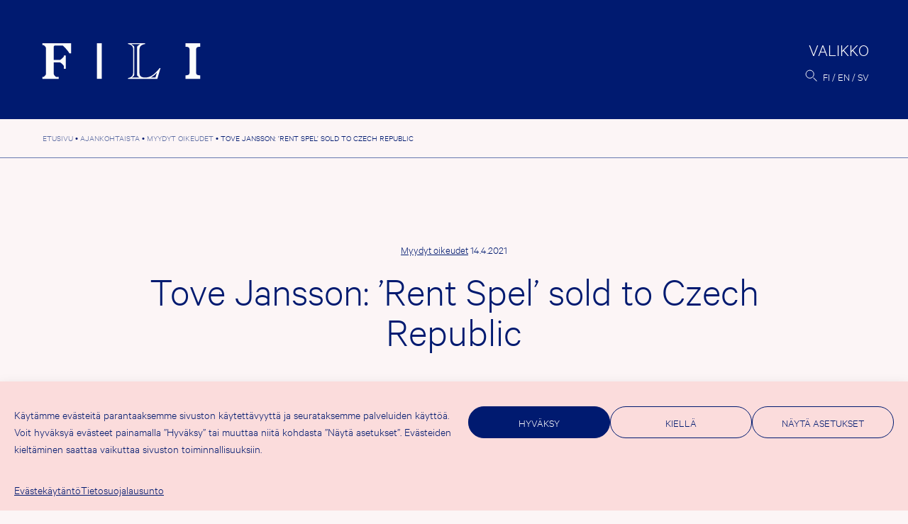

--- FILE ---
content_type: text/html; charset=UTF-8
request_url: https://fili.fi/tove-jansson-rent-spel-sold-to-czech-republic/
body_size: 13870
content:
<!doctype html><html lang="fi" prefix="og: http://ogp.me/ns# fb: http://ogp.me/ns/fb#"><head><meta charset="UTF-8"><meta name="viewport" content="width=device-width, initial-scale=1"><link rel="profile" href="https://gmpg.org/xfn/11"><title>Tove Jansson: &#8217;Rent Spel&#8217; sold to Czech Republic &#8211; FILI</title><meta name='robots' content='max-image-preview:large' /><link rel="alternate" href="https://fili.fi/tove-jansson-rent-spel-sold-to-czech-republic/" hreflang="fi" /><link rel="alternate" href="https://fili.fi/en/tove-jansson-rent-spel-sold-to-czech-republic/" hreflang="en" /><link rel="alternate" href="https://fili.fi/sv/tove-jansson-rent-spel-sold-to-czech-republic/" hreflang="sv" /><link rel="alternate" type="application/rss+xml" title="FILI &raquo; syöte" href="https://fili.fi/feed/" /><link rel="alternate" type="application/rss+xml" title="FILI &raquo; kommenttien syöte" href="https://fili.fi/comments/feed/" /><link rel="alternate" title="oEmbed (JSON)" type="application/json+oembed" href="https://fili.fi/wp-json/oembed/1.0/embed?url=https%3A%2F%2Ffili.fi%2Ftove-jansson-rent-spel-sold-to-czech-republic%2F" /><link rel="alternate" title="oEmbed (XML)" type="text/xml+oembed" href="https://fili.fi/wp-json/oembed/1.0/embed?url=https%3A%2F%2Ffili.fi%2Ftove-jansson-rent-spel-sold-to-czech-republic%2F&#038;format=xml" /><style>.lazyload,
			.lazyloading {
				max-width: 100%;
			}</style><style id='wp-img-auto-sizes-contain-inline-css'>img:is([sizes=auto i],[sizes^="auto," i]){contain-intrinsic-size:3000px 1500px}
/*# sourceURL=wp-img-auto-sizes-contain-inline-css */</style><link rel='stylesheet' id='csvtohtml-css-css' href='https://fili.fi/fili2021b/wp-content/cache/autoptimize/css/autoptimize_single_3b65a8bd24ba8ee9bd513b0d4b7af604.css?ver=1751529755' media='all' /><link rel='stylesheet' id='csvtohtml-templates-css' href='https://fili.fi/fili2021b/wp-content/cache/autoptimize/css/autoptimize_single_1ee383de92dc4dea18ef96c260790e7a.css?ver=1751529755' media='all' /><link rel='stylesheet' id='sbi_styles-css' href='https://fili.fi/fili2021b/wp-content/plugins/instagram-feed-pro/css/sbi-styles.min.css?ver=6.9.0' media='all' /><style id='wp-emoji-styles-inline-css'>img.wp-smiley, img.emoji {
		display: inline !important;
		border: none !important;
		box-shadow: none !important;
		height: 1em !important;
		width: 1em !important;
		margin: 0 0.07em !important;
		vertical-align: -0.1em !important;
		background: none !important;
		padding: 0 !important;
	}
/*# sourceURL=wp-emoji-styles-inline-css */</style><style id='wp-block-library-inline-css'>:root{--wp-block-synced-color:#7a00df;--wp-block-synced-color--rgb:122,0,223;--wp-bound-block-color:var(--wp-block-synced-color);--wp-editor-canvas-background:#ddd;--wp-admin-theme-color:#007cba;--wp-admin-theme-color--rgb:0,124,186;--wp-admin-theme-color-darker-10:#006ba1;--wp-admin-theme-color-darker-10--rgb:0,107,160.5;--wp-admin-theme-color-darker-20:#005a87;--wp-admin-theme-color-darker-20--rgb:0,90,135;--wp-admin-border-width-focus:2px}@media (min-resolution:192dpi){:root{--wp-admin-border-width-focus:1.5px}}.wp-element-button{cursor:pointer}:root .has-very-light-gray-background-color{background-color:#eee}:root .has-very-dark-gray-background-color{background-color:#313131}:root .has-very-light-gray-color{color:#eee}:root .has-very-dark-gray-color{color:#313131}:root .has-vivid-green-cyan-to-vivid-cyan-blue-gradient-background{background:linear-gradient(135deg,#00d084,#0693e3)}:root .has-purple-crush-gradient-background{background:linear-gradient(135deg,#34e2e4,#4721fb 50%,#ab1dfe)}:root .has-hazy-dawn-gradient-background{background:linear-gradient(135deg,#faaca8,#dad0ec)}:root .has-subdued-olive-gradient-background{background:linear-gradient(135deg,#fafae1,#67a671)}:root .has-atomic-cream-gradient-background{background:linear-gradient(135deg,#fdd79a,#004a59)}:root .has-nightshade-gradient-background{background:linear-gradient(135deg,#330968,#31cdcf)}:root .has-midnight-gradient-background{background:linear-gradient(135deg,#020381,#2874fc)}:root{--wp--preset--font-size--normal:16px;--wp--preset--font-size--huge:42px}.has-regular-font-size{font-size:1em}.has-larger-font-size{font-size:2.625em}.has-normal-font-size{font-size:var(--wp--preset--font-size--normal)}.has-huge-font-size{font-size:var(--wp--preset--font-size--huge)}.has-text-align-center{text-align:center}.has-text-align-left{text-align:left}.has-text-align-right{text-align:right}.has-fit-text{white-space:nowrap!important}#end-resizable-editor-section{display:none}.aligncenter{clear:both}.items-justified-left{justify-content:flex-start}.items-justified-center{justify-content:center}.items-justified-right{justify-content:flex-end}.items-justified-space-between{justify-content:space-between}.screen-reader-text{border:0;clip-path:inset(50%);height:1px;margin:-1px;overflow:hidden;padding:0;position:absolute;width:1px;word-wrap:normal!important}.screen-reader-text:focus{background-color:#ddd;clip-path:none;color:#444;display:block;font-size:1em;height:auto;left:5px;line-height:normal;padding:15px 23px 14px;text-decoration:none;top:5px;width:auto;z-index:100000}html :where(.has-border-color){border-style:solid}html :where([style*=border-top-color]){border-top-style:solid}html :where([style*=border-right-color]){border-right-style:solid}html :where([style*=border-bottom-color]){border-bottom-style:solid}html :where([style*=border-left-color]){border-left-style:solid}html :where([style*=border-width]){border-style:solid}html :where([style*=border-top-width]){border-top-style:solid}html :where([style*=border-right-width]){border-right-style:solid}html :where([style*=border-bottom-width]){border-bottom-style:solid}html :where([style*=border-left-width]){border-left-style:solid}html :where(img[class*=wp-image-]){height:auto;max-width:100%}:where(figure){margin:0 0 1em}html :where(.is-position-sticky){--wp-admin--admin-bar--position-offset:var(--wp-admin--admin-bar--height,0px)}@media screen and (max-width:600px){html :where(.is-position-sticky){--wp-admin--admin-bar--position-offset:0px}}

/*# sourceURL=wp-block-library-inline-css */</style><style id='wp-block-paragraph-inline-css'>.is-small-text{font-size:.875em}.is-regular-text{font-size:1em}.is-large-text{font-size:2.25em}.is-larger-text{font-size:3em}.has-drop-cap:not(:focus):first-letter{float:left;font-size:8.4em;font-style:normal;font-weight:100;line-height:.68;margin:.05em .1em 0 0;text-transform:uppercase}body.rtl .has-drop-cap:not(:focus):first-letter{float:none;margin-left:.1em}p.has-drop-cap.has-background{overflow:hidden}:root :where(p.has-background){padding:1.25em 2.375em}:where(p.has-text-color:not(.has-link-color)) a{color:inherit}p.has-text-align-left[style*="writing-mode:vertical-lr"],p.has-text-align-right[style*="writing-mode:vertical-rl"]{rotate:180deg}
/*# sourceURL=https://fili.fi/fili2021b/wp-includes/blocks/paragraph/style.min.css */</style><style id='global-styles-inline-css'>:root{--wp--preset--aspect-ratio--square: 1;--wp--preset--aspect-ratio--4-3: 4/3;--wp--preset--aspect-ratio--3-4: 3/4;--wp--preset--aspect-ratio--3-2: 3/2;--wp--preset--aspect-ratio--2-3: 2/3;--wp--preset--aspect-ratio--16-9: 16/9;--wp--preset--aspect-ratio--9-16: 9/16;--wp--preset--color--black: #000000;--wp--preset--color--cyan-bluish-gray: #abb8c3;--wp--preset--color--white: #ffffff;--wp--preset--color--pale-pink: #f78da7;--wp--preset--color--vivid-red: #cf2e2e;--wp--preset--color--luminous-vivid-orange: #ff6900;--wp--preset--color--luminous-vivid-amber: #fcb900;--wp--preset--color--light-green-cyan: #7bdcb5;--wp--preset--color--vivid-green-cyan: #00d084;--wp--preset--color--pale-cyan-blue: #8ed1fc;--wp--preset--color--vivid-cyan-blue: #0693e3;--wp--preset--color--vivid-purple: #9b51e0;--wp--preset--gradient--vivid-cyan-blue-to-vivid-purple: linear-gradient(135deg,rgb(6,147,227) 0%,rgb(155,81,224) 100%);--wp--preset--gradient--light-green-cyan-to-vivid-green-cyan: linear-gradient(135deg,rgb(122,220,180) 0%,rgb(0,208,130) 100%);--wp--preset--gradient--luminous-vivid-amber-to-luminous-vivid-orange: linear-gradient(135deg,rgb(252,185,0) 0%,rgb(255,105,0) 100%);--wp--preset--gradient--luminous-vivid-orange-to-vivid-red: linear-gradient(135deg,rgb(255,105,0) 0%,rgb(207,46,46) 100%);--wp--preset--gradient--very-light-gray-to-cyan-bluish-gray: linear-gradient(135deg,rgb(238,238,238) 0%,rgb(169,184,195) 100%);--wp--preset--gradient--cool-to-warm-spectrum: linear-gradient(135deg,rgb(74,234,220) 0%,rgb(151,120,209) 20%,rgb(207,42,186) 40%,rgb(238,44,130) 60%,rgb(251,105,98) 80%,rgb(254,248,76) 100%);--wp--preset--gradient--blush-light-purple: linear-gradient(135deg,rgb(255,206,236) 0%,rgb(152,150,240) 100%);--wp--preset--gradient--blush-bordeaux: linear-gradient(135deg,rgb(254,205,165) 0%,rgb(254,45,45) 50%,rgb(107,0,62) 100%);--wp--preset--gradient--luminous-dusk: linear-gradient(135deg,rgb(255,203,112) 0%,rgb(199,81,192) 50%,rgb(65,88,208) 100%);--wp--preset--gradient--pale-ocean: linear-gradient(135deg,rgb(255,245,203) 0%,rgb(182,227,212) 50%,rgb(51,167,181) 100%);--wp--preset--gradient--electric-grass: linear-gradient(135deg,rgb(202,248,128) 0%,rgb(113,206,126) 100%);--wp--preset--gradient--midnight: linear-gradient(135deg,rgb(2,3,129) 0%,rgb(40,116,252) 100%);--wp--preset--font-size--small: 13px;--wp--preset--font-size--medium: 20px;--wp--preset--font-size--large: 36px;--wp--preset--font-size--x-large: 42px;--wp--preset--spacing--20: 0.44rem;--wp--preset--spacing--30: 0.67rem;--wp--preset--spacing--40: 1rem;--wp--preset--spacing--50: 1.5rem;--wp--preset--spacing--60: 2.25rem;--wp--preset--spacing--70: 3.38rem;--wp--preset--spacing--80: 5.06rem;--wp--preset--shadow--natural: 6px 6px 9px rgba(0, 0, 0, 0.2);--wp--preset--shadow--deep: 12px 12px 50px rgba(0, 0, 0, 0.4);--wp--preset--shadow--sharp: 6px 6px 0px rgba(0, 0, 0, 0.2);--wp--preset--shadow--outlined: 6px 6px 0px -3px rgb(255, 255, 255), 6px 6px rgb(0, 0, 0);--wp--preset--shadow--crisp: 6px 6px 0px rgb(0, 0, 0);}:where(.is-layout-flex){gap: 0.5em;}:where(.is-layout-grid){gap: 0.5em;}body .is-layout-flex{display: flex;}.is-layout-flex{flex-wrap: wrap;align-items: center;}.is-layout-flex > :is(*, div){margin: 0;}body .is-layout-grid{display: grid;}.is-layout-grid > :is(*, div){margin: 0;}:where(.wp-block-columns.is-layout-flex){gap: 2em;}:where(.wp-block-columns.is-layout-grid){gap: 2em;}:where(.wp-block-post-template.is-layout-flex){gap: 1.25em;}:where(.wp-block-post-template.is-layout-grid){gap: 1.25em;}.has-black-color{color: var(--wp--preset--color--black) !important;}.has-cyan-bluish-gray-color{color: var(--wp--preset--color--cyan-bluish-gray) !important;}.has-white-color{color: var(--wp--preset--color--white) !important;}.has-pale-pink-color{color: var(--wp--preset--color--pale-pink) !important;}.has-vivid-red-color{color: var(--wp--preset--color--vivid-red) !important;}.has-luminous-vivid-orange-color{color: var(--wp--preset--color--luminous-vivid-orange) !important;}.has-luminous-vivid-amber-color{color: var(--wp--preset--color--luminous-vivid-amber) !important;}.has-light-green-cyan-color{color: var(--wp--preset--color--light-green-cyan) !important;}.has-vivid-green-cyan-color{color: var(--wp--preset--color--vivid-green-cyan) !important;}.has-pale-cyan-blue-color{color: var(--wp--preset--color--pale-cyan-blue) !important;}.has-vivid-cyan-blue-color{color: var(--wp--preset--color--vivid-cyan-blue) !important;}.has-vivid-purple-color{color: var(--wp--preset--color--vivid-purple) !important;}.has-black-background-color{background-color: var(--wp--preset--color--black) !important;}.has-cyan-bluish-gray-background-color{background-color: var(--wp--preset--color--cyan-bluish-gray) !important;}.has-white-background-color{background-color: var(--wp--preset--color--white) !important;}.has-pale-pink-background-color{background-color: var(--wp--preset--color--pale-pink) !important;}.has-vivid-red-background-color{background-color: var(--wp--preset--color--vivid-red) !important;}.has-luminous-vivid-orange-background-color{background-color: var(--wp--preset--color--luminous-vivid-orange) !important;}.has-luminous-vivid-amber-background-color{background-color: var(--wp--preset--color--luminous-vivid-amber) !important;}.has-light-green-cyan-background-color{background-color: var(--wp--preset--color--light-green-cyan) !important;}.has-vivid-green-cyan-background-color{background-color: var(--wp--preset--color--vivid-green-cyan) !important;}.has-pale-cyan-blue-background-color{background-color: var(--wp--preset--color--pale-cyan-blue) !important;}.has-vivid-cyan-blue-background-color{background-color: var(--wp--preset--color--vivid-cyan-blue) !important;}.has-vivid-purple-background-color{background-color: var(--wp--preset--color--vivid-purple) !important;}.has-black-border-color{border-color: var(--wp--preset--color--black) !important;}.has-cyan-bluish-gray-border-color{border-color: var(--wp--preset--color--cyan-bluish-gray) !important;}.has-white-border-color{border-color: var(--wp--preset--color--white) !important;}.has-pale-pink-border-color{border-color: var(--wp--preset--color--pale-pink) !important;}.has-vivid-red-border-color{border-color: var(--wp--preset--color--vivid-red) !important;}.has-luminous-vivid-orange-border-color{border-color: var(--wp--preset--color--luminous-vivid-orange) !important;}.has-luminous-vivid-amber-border-color{border-color: var(--wp--preset--color--luminous-vivid-amber) !important;}.has-light-green-cyan-border-color{border-color: var(--wp--preset--color--light-green-cyan) !important;}.has-vivid-green-cyan-border-color{border-color: var(--wp--preset--color--vivid-green-cyan) !important;}.has-pale-cyan-blue-border-color{border-color: var(--wp--preset--color--pale-cyan-blue) !important;}.has-vivid-cyan-blue-border-color{border-color: var(--wp--preset--color--vivid-cyan-blue) !important;}.has-vivid-purple-border-color{border-color: var(--wp--preset--color--vivid-purple) !important;}.has-vivid-cyan-blue-to-vivid-purple-gradient-background{background: var(--wp--preset--gradient--vivid-cyan-blue-to-vivid-purple) !important;}.has-light-green-cyan-to-vivid-green-cyan-gradient-background{background: var(--wp--preset--gradient--light-green-cyan-to-vivid-green-cyan) !important;}.has-luminous-vivid-amber-to-luminous-vivid-orange-gradient-background{background: var(--wp--preset--gradient--luminous-vivid-amber-to-luminous-vivid-orange) !important;}.has-luminous-vivid-orange-to-vivid-red-gradient-background{background: var(--wp--preset--gradient--luminous-vivid-orange-to-vivid-red) !important;}.has-very-light-gray-to-cyan-bluish-gray-gradient-background{background: var(--wp--preset--gradient--very-light-gray-to-cyan-bluish-gray) !important;}.has-cool-to-warm-spectrum-gradient-background{background: var(--wp--preset--gradient--cool-to-warm-spectrum) !important;}.has-blush-light-purple-gradient-background{background: var(--wp--preset--gradient--blush-light-purple) !important;}.has-blush-bordeaux-gradient-background{background: var(--wp--preset--gradient--blush-bordeaux) !important;}.has-luminous-dusk-gradient-background{background: var(--wp--preset--gradient--luminous-dusk) !important;}.has-pale-ocean-gradient-background{background: var(--wp--preset--gradient--pale-ocean) !important;}.has-electric-grass-gradient-background{background: var(--wp--preset--gradient--electric-grass) !important;}.has-midnight-gradient-background{background: var(--wp--preset--gradient--midnight) !important;}.has-small-font-size{font-size: var(--wp--preset--font-size--small) !important;}.has-medium-font-size{font-size: var(--wp--preset--font-size--medium) !important;}.has-large-font-size{font-size: var(--wp--preset--font-size--large) !important;}.has-x-large-font-size{font-size: var(--wp--preset--font-size--x-large) !important;}
/*# sourceURL=global-styles-inline-css */</style><style id='classic-theme-styles-inline-css'>/*! This file is auto-generated */
.wp-block-button__link{color:#fff;background-color:#32373c;border-radius:9999px;box-shadow:none;text-decoration:none;padding:calc(.667em + 2px) calc(1.333em + 2px);font-size:1.125em}.wp-block-file__button{background:#32373c;color:#fff;text-decoration:none}
/*# sourceURL=/wp-includes/css/classic-themes.min.css */</style><link rel='stylesheet' id='contact-form-7-css' href='https://fili.fi/fili2021b/wp-content/cache/autoptimize/css/autoptimize_single_64ac31699f5326cb3c76122498b76f66.css?ver=6.1.4' media='all' /><link rel='stylesheet' id='cmplz-general-css' href='https://fili.fi/fili2021b/wp-content/plugins/complianz-gdpr/assets/css/cookieblocker.min.css?ver=1767774405' media='all' /><link rel='stylesheet' id='eeb-css-frontend-css' href='https://fili.fi/fili2021b/wp-content/cache/autoptimize/css/autoptimize_single_54d4eedc552c499c4a8d6b89c23d3df1.css?ver=54d4eedc552c499c4a8d6b89c23d3df1' media='all' /><link rel='stylesheet' id='fili-style-css' href='https://fili.fi/fili2021b/wp-content/cache/autoptimize/css/autoptimize_single_b401a9d645fbb77d61cdbf4d7242ef5d.css?ver=1.40' media='all' /> <script src="https://fili.fi/fili2021b/wp-includes/js/jquery/jquery.min.js?ver=3.7.1" id="jquery-core-js"></script> <link rel="https://api.w.org/" href="https://fili.fi/wp-json/" /><link rel="alternate" title="JSON" type="application/json" href="https://fili.fi/wp-json/wp/v2/posts/29734" /><link rel="EditURI" type="application/rsd+xml" title="RSD" href="https://fili.fi/fili2021b/xmlrpc.php?rsd" /><link rel="canonical" href="https://fili.fi/tove-jansson-rent-spel-sold-to-czech-republic/" /><link rel='shortlink' href='https://fili.fi/?p=29734' /><style>.cmplz-hidden {
					display: none !important;
				}</style> <script>document.documentElement.className = document.documentElement.className.replace('no-js', 'js');</script> <style>.no-js img.lazyload {
				display: none;
			}

			figure.wp-block-image img.lazyloading {
				min-width: 150px;
			}

			.lazyload,
			.lazyloading {
				--smush-placeholder-width: 100px;
				--smush-placeholder-aspect-ratio: 1/1;
				width: var(--smush-image-width, var(--smush-placeholder-width)) !important;
				aspect-ratio: var(--smush-image-aspect-ratio, var(--smush-placeholder-aspect-ratio)) !important;
			}

						.lazyload, .lazyloading {
				opacity: 0;
			}

			.lazyloaded {
				opacity: 1;
				transition: opacity 400ms;
				transition-delay: 0ms;
			}</style><link rel="icon" href="https://fili.fi/fili2021b/wp-content/uploads/2021/11/cropped-favicon-32x32.png" sizes="32x32" /><link rel="icon" href="https://fili.fi/fili2021b/wp-content/uploads/2021/11/cropped-favicon-192x192.png" sizes="192x192" /><link rel="apple-touch-icon" href="https://fili.fi/fili2021b/wp-content/uploads/2021/11/cropped-favicon-180x180.png" /><meta name="msapplication-TileImage" content="https://fili.fi/fili2021b/wp-content/uploads/2021/11/cropped-favicon-270x270.png" /><meta property="og:locale" content="fi_FI"/><meta property="og:site_name" content="FILI"/><meta property="og:title" content="Tove Jansson: &#039;Rent Spel&#039; sold to Czech Republic"/><meta property="og:url" content="https://fili.fi/tove-jansson-rent-spel-sold-to-czech-republic/"/><meta property="og:type" content="article"/><meta property="og:description" content="Argo spol. s.r.o. has bought the Czech rights to Tove Jansson&#039;s Rent Spel (&#039;Fair Play&#039;) from Rights and Brands."/><meta property="og:image" content="https://fili.fi/fili2021b/wp-content/uploads/2022/01/filifb.jpg"/><meta property="og:image:url" content="https://fili.fi/fili2021b/wp-content/uploads/2022/01/filifb.jpg"/><meta property="og:image:secure_url" content="https://fili.fi/fili2021b/wp-content/uploads/2022/01/filifb.jpg"/><meta property="article:published_time" content="2021-04-14T12:43:29+03:00"/><meta property="article:modified_time" content="2021-04-14T12:43:29+03:00" /><meta property="og:updated_time" content="2021-04-14T12:43:29+03:00" /><meta property="article:section" content="Myydyt oikeudet"/><meta property="article:publisher" content="https://www.facebook.com/FinnishLiteratureExchange"/><meta name="twitter:title" content="Tove Jansson: &#039;Rent Spel&#039; sold to Czech Republic"/><meta name="twitter:url" content="https://fili.fi/tove-jansson-rent-spel-sold-to-czech-republic/"/><meta name="twitter:description" content="Argo spol. s.r.o. has bought the Czech rights to Tove Jansson&#039;s Rent Spel (&#039;Fair Play&#039;) from Rights and Brands."/><meta name="twitter:image" content="https://fili.fi/fili2021b/wp-content/uploads/2022/01/filifb.jpg"/><meta name="twitter:card" content="summary_large_image"/><meta name="twitter:site" content="@FinnishLit"/><link rel="canonical" href="https://fili.fi/tove-jansson-rent-spel-sold-to-czech-republic/"/><meta name="description" content="Argo spol. s.r.o. has bought the Czech rights to Tove Jansson&#039;s Rent Spel (&#039;Fair Play&#039;) from Rights and Brands."/><meta name="publisher" content="FILI"/></head><body data-cmplz=1 class="wp-singular post-template-default single single-post postid-29734 single-format-standard wp-theme-fili2021 no-sidebar"><div id="page" class="site"> <a class="skip-link screen-reader-text" href="#primary">Hyppää sisältöön</a><header id="masthead" class="site-header"><div class="site-logo"><p class="site-title"><a href="https://fili.fi/" rel="home"><img data-src="https://fili.fi/fili2021b/wp-content/themes/fili2021/img/logo-header.svg" alt="FILI" src="[data-uri]" class="lazyload"></a></p></div><div class="header-actions"><nav id="site-navigation" class="main-navigation"> <button class="menu-toggle" aria-controls="primary-menu" aria-expanded="false"><span>Valikko</span></button><div class="menu-wrapper"><div class="menu-paavalikko-container"><ul id="primary-menu" class="menu"><li id="menu-item-31717" class="menu-item menu-item-type-post_type menu-item-object-page current_page_parent menu-item-has-children menu-item-31717"><a href="https://fili.fi/ajankohtaista/">Ajankohtaista</a><ul class="sub-menu"><li id="menu-item-31664" class="menu-item menu-item-type-taxonomy menu-item-object-category menu-item-31664"><a href="https://fili.fi/category/uutiset/">Uutiset</a></li><li id="menu-item-31742" class="menu-item menu-item-type-taxonomy menu-item-object-category menu-item-31742"><a href="https://fili.fi/category/artikkelit/">Artikkelit</a></li><li id="menu-item-31744" class="menu-item menu-item-type-taxonomy menu-item-object-category menu-item-31744"><a href="https://fili.fi/category/tapahtumat/">Tapahtumat</a></li><li id="menu-item-31745" class="menu-item menu-item-type-taxonomy menu-item-object-category menu-item-31745"><a href="https://fili.fi/category/tiedotteet/">Tiedotteet</a></li><li id="menu-item-31743" class="menu-item menu-item-type-taxonomy menu-item-object-category current-post-ancestor current-menu-parent current-post-parent menu-item-31743"><a href="https://fili.fi/category/myydyt-oikeudet/">Myydyt oikeudet</a></li><li id="menu-item-31729" class="menu-item menu-item-type-post_type menu-item-object-page menu-item-31729"><a href="https://fili.fi/filin-uutiskirje/">FILIn uutiskirje</a></li></ul></li><li id="menu-item-31705" class="menu-item menu-item-type-post_type menu-item-object-page menu-item-has-children menu-item-31705"><a href="https://fili.fi/tuet/">Tuet</a><ul class="sub-menu"><li id="menu-item-37591" class="menu-item menu-item-type-post_type menu-item-object-page menu-item-37591"><a href="https://fili.fi/tuet/tukimuodot/">Hakuohjeet</a></li><li id="menu-item-38603" class="menu-item menu-item-type-custom menu-item-object-custom menu-item-38603"><a href="https://fili.apurahat.net/">Hae tästä</a></li><li id="menu-item-31730" class="menu-item menu-item-type-post_type menu-item-object-page menu-item-31730"><a href="https://fili.fi/tuet/tuen-saajalle/">Tuen saatuasi</a></li><li id="menu-item-31731" class="menu-item menu-item-type-post_type menu-item-object-page menu-item-31731"><a href="https://fili.fi/tuet/arviointi-ja-paatokset/">Miten tuesta päätetään</a></li><li id="menu-item-31706" class="menu-item menu-item-type-post_type menu-item-object-page menu-item-31706"><a href="https://fili.fi/tuet/myonnetyt-tuet/">Myönnetyt tuet</a></li><li id="menu-item-31748" class="menu-item menu-item-type-post_type menu-item-object-page menu-item-31748"><a href="https://fili.fi/tuet/tilastot/">Tilastot</a></li></ul></li><li id="menu-item-31707" class="menu-item menu-item-type-post_type menu-item-object-page menu-item-has-children menu-item-31707"><a href="https://fili.fi/kustantajille/">Kustantajille <br>ja agenteille</a><ul class="sub-menu"><li id="menu-item-31708" class="menu-item menu-item-type-post_type menu-item-object-page menu-item-31708"><a href="https://fili.fi/kustantajille/suomalaiset-kustantajat/">Suomalaisille</a></li><li id="menu-item-31709" class="menu-item menu-item-type-post_type menu-item-object-page menu-item-31709"><a href="https://fili.fi/kustantajille/ulkomaiset-kustantajat/">Ulkomaisille</a></li></ul></li><li id="menu-item-31710" class="menu-item menu-item-type-post_type menu-item-object-page menu-item-has-children menu-item-31710"><a href="https://fili.fi/kaantajille/">Kääntäjille</a><ul class="sub-menu"><li id="menu-item-33831" class="menu-item menu-item-type-post_type menu-item-object-page menu-item-33831"><a href="https://fili.fi/kaantajille/kaantopiiri/">Kääntöpiiri</a></li><li id="menu-item-31712" class="menu-item menu-item-type-post_type menu-item-object-page menu-item-31712"><a href="https://fili.fi/kaantajille/kaantajaresidenssi/">Kääntäjä­residenssi</a></li><li id="menu-item-31711" class="menu-item menu-item-type-post_type menu-item-object-page menu-item-31711"><a href="https://fili.fi/kaantajille/koulutus-ja-seminaarit/">Koulutus ja mentorointi</a></li><li id="menu-item-31713" class="menu-item menu-item-type-post_type menu-item-object-page menu-item-31713"><a href="https://fili.fi/kaantajille/valtion-ulkomainen-kaantajapalkinto/">Valtion ulkomainen <br>kääntäjäpalkinto </a></li><li id="menu-item-31714" class="menu-item menu-item-type-post_type menu-item-object-page menu-item-31714"><a href="https://fili.fi/kaantajille/100-kaantajaa/">100 kääntäjää</a></li></ul></li><li id="menu-item-31724" class="menu-item menu-item-type-post_type menu-item-object-page menu-item-has-children menu-item-31724"><a href="https://fili.fi/kirjallisuusvienti/">Kirjallisuusvienti</a><ul class="sub-menu"><li id="menu-item-34374" class="menu-item menu-item-type-custom menu-item-object-custom menu-item-34374"><a href="http://dbgw.finlit.fi/kaannokset/index.php?lang=FIN">Käännöstietokanta</a></li><li id="menu-item-31725" class="menu-item menu-item-type-post_type menu-item-object-page menu-item-31725"><a href="https://fili.fi/kirjallisuusvienti/tilastot/">Käännöstilastot</a></li><li id="menu-item-31751" class="menu-item menu-item-type-post_type menu-item-object-page menu-item-31751"><a href="https://fili.fi/kirjallisuusvienti/selvitykset/">Kirjallisuusvienti­selvitykset</a></li><li id="menu-item-43856" class="menu-item menu-item-type-post_type menu-item-object-page menu-item-43856"><a href="https://fili.fi/kirjallisuusvienti/kirjallisuusvienti-lukuina/">Kirjallisuusvienti lukuina</a></li><li id="menu-item-41201" class="menu-item menu-item-type-custom menu-item-object-custom menu-item-41201"><a href="http://www.vientipolku.fi/">Vientipolku</a></li></ul></li><li id="menu-item-31715" class="menu-item menu-item-type-post_type menu-item-object-page menu-item-has-children menu-item-31715"><a href="https://fili.fi/mika-fili/">FILIstä</a><ul class="sub-menu"><li id="menu-item-31727" class="menu-item menu-item-type-post_type menu-item-object-page menu-item-31727"><a href="https://fili.fi/mika-fili/yhteystiedot/">Yhteys­tiedot</a></li><li id="menu-item-31728" class="menu-item menu-item-type-post_type menu-item-object-page menu-item-31728"><a href="https://fili.fi/mika-fili/publications/">Julkaisut</a></li><li id="menu-item-34710" class="menu-item menu-item-type-post_type menu-item-object-page menu-item-34710"><a href="https://fili.fi/mika-fili/videot/">FILIn videot</a></li><li id="menu-item-42166" class="menu-item menu-item-type-post_type menu-item-object-page menu-item-42166"><a href="https://fili.fi/mika-fili/fili-podcast/">FILI Podcast</a></li><li id="menu-item-31723" class="menu-item menu-item-type-post_type menu-item-object-page menu-item-31723"><a href="https://fili.fi/mika-fili/medialle/">Medialle</a></li><li id="menu-item-31716" class="menu-item menu-item-type-post_type menu-item-object-page menu-item-31716"><a href="https://fili.fi/mika-fili/filin-logo/">Logopankki</a></li></ul></li></ul></div><div class="extras"><div class="menu-some-container"><ul id="menu-some" class="menu"><li id="menu-item-355" class="menu-item menu-item-type-custom menu-item-object-custom menu-item-355"><a href="https://www.facebook.com/FinnishLiteratureExchange">Facebook</a></li><li id="menu-item-31659" class="menu-item menu-item-type-custom menu-item-object-custom menu-item-31659"><a href="https://twitter.com/FinnishLit">Twitter</a></li><li id="menu-item-31660" class="menu-item menu-item-type-custom menu-item-object-custom menu-item-31660"><a href="https://www.instagram.com/filifinnishliterature/">Instagram</a></li><li id="menu-item-356" class="menu-item menu-item-type-custom menu-item-object-custom menu-item-356"><a href="http://www.youtube.com/user/FILI2014">YouTube</a></li></ul></div><div class="site-address"><div class="textwidget"><p>FILI, Hallituskatu 2 B<br /> 00170 Helsinki<br /> <a href="javascript:;" data-enc-email="svyv[at]svayvg.sv" class="mailto-link" data-wpel-link="ignore"><span id="eeb-352637-279271"></span><script type="text/javascript">(function() {var ml="ti%04n.lf",mi="8171243815710681",o="";for(var j=0,l=mi.length;j<l;j++) {o+=ml.charAt(mi.charCodeAt(j)-48);}document.getElementById("eeb-352637-279271").innerHTML = decodeURIComponent(o);}());</script><noscript>*protected email*</noscript></a></p></div></div></div></div></nav><div class="search-lang"> <button id="searchbutton" class="site-search"><img data-src="https://fili.fi/fili2021b/wp-content/themes/fili2021/img/search.svg" alt="Haku"  src="[data-uri]" class="lazyload"></button><div id="modalsearch" class="modal-overlay"><div class="closebutton"><span class="screen-reader-text">Sulje</span></div><div class="modal-body"><form role="search" method="get" class="search-form" action="https://fili.fi/"> <label> <span class="screen-reader-text">Hae hakusanalla:</span> <input type="search" class="search-field"
 placeholder="Etsi…"
 value="" name="s"
 title="Hae hakusanalla:" /> </label> <button type="submit" class="search-submit"><img data-src="https://fili.fi/fili2021b/wp-content/themes/fili2021/img/search-big.svg" alt="Haku"  src="[data-uri]" class="lazyload"></button></form></div></div><ul class="site-languages"><li class="lang-item lang-item-149 lang-item-fi current-lang lang-item-first"><a lang="fi" hreflang="fi" href="https://fili.fi/tove-jansson-rent-spel-sold-to-czech-republic/" aria-current="true">fi</a></li><li class="lang-item lang-item-146 lang-item-en"><a lang="en-GB" hreflang="en-GB" href="https://fili.fi/en/tove-jansson-rent-spel-sold-to-czech-republic/">en</a></li><li class="lang-item lang-item-151 lang-item-sv"><a lang="sv-SE" hreflang="sv-SE" href="https://fili.fi/sv/tove-jansson-rent-spel-sold-to-czech-republic/">sv</a></li></ul></div></div></header><main id="primary" class="site-main"><div class="breadcrumbs" typeof="BreadcrumbList" vocab="https://schema.org/"> <span property="itemListElement" typeof="ListItem"><a property="item" typeof="WebPage" href="https://fili.fi/" class="home"><span property="name">Etusivu</span></a><meta property="position" content="1"></span>&nbsp;&bull;&nbsp;<span property="itemListElement" typeof="ListItem"><a property="item" typeof="WebPage" href="https://fili.fi/ajankohtaista/" class="post-root post post-post" ><span property="name">Ajankohtaista</span></a><meta property="position" content="2"></span>&nbsp;&bull;&nbsp;<span property="itemListElement" typeof="ListItem"><a property="item" typeof="WebPage" href="https://fili.fi/category/myydyt-oikeudet/" class="taxonomy category"><span property="name">Myydyt oikeudet</span></a><meta property="position" content="3"></span>&nbsp;&bull;&nbsp;<span property="itemListElement" typeof="ListItem"><span property="name" class="post post-post current-item">Tove Jansson: &#8217;Rent Spel&#8217; sold to Czech Republic</span><meta property="url" content="https://fili.fi/tove-jansson-rent-spel-sold-to-czech-republic/"><meta property="position" content="4"></span></div><div class="content-wrapper"><article id="post-29734"><header class="entry-header"><div class="entry-meta"> <span class="cat-links"><a href="https://fili.fi/category/myydyt-oikeudet/" rel="category tag">Myydyt oikeudet</a></span> <span class="posted-on"><time class="entry-date published updated" datetime="2021-04-14T12:43:29+03:00">14.4.2021</time></span></div><h1 class="entry-title">Tove Jansson: &#8217;Rent Spel&#8217; sold to Czech Republic</h1></header><div class="entry-content center"><p>Argo spol. s.r.o. has bought the Czech rights to Tove Jansson&#8217;s <i>Rent Spel</i> (&#8217;Fair Play&#8217;) from Rights and Brands.</p><footer class="entry-meta"></footer></div></article></div><aside><section class="news widget light_red"><div class="content-wrapper"><h2 class="caps-title">Lisää uutisia</h2><div class="page-content"><div class="news-columns"><div id="post-43984" class="post-43984 post type-post status-publish format-standard has-post-thumbnail hentry category-uutiset"><div><div class="entry-meta"> <span class="cat-links"><a href="https://fili.fi/category/uutiset/" rel="category tag">Uutiset</a></span> <span class="posted-on"><time class="entry-date published" datetime="2026-01-15T10:15:00+02:00">15.1.2026</time><time class="updated" datetime="2026-01-19T10:51:21+02:00">19.1.2026</time></span></div><h3 class="news-title">FILIn mentorointiohjelma 2026 käynnistyy maaliskuussa, haku alkaa 19.1.</h3><p>Haku FILIn tämän vuoden kääntäjien mentorointiohjelmaan alkaa maanantaina 19.1. ja päättyy maanantaina 9.2.2026 klo 16.00 (Suomen aikaa).</p><p>Etäyhteydellä Zoomilla toteutettava mentorointiohjelma [&#8230;]</p> <a href="https://fili.fi/filin-mentorointiohjelma-2026-kaynnistyy-maaliskuussa-haku-alkaa-19-1/" class="lala-button">Lue lisää <span class="screen-reader-text">aiheesta FILIn mentorointiohjelma 2026 käynnistyy maaliskuussa, haku alkaa 19.1.</span></a></div></div><div id="post-43940" class="post-43940 post type-post status-publish format-standard hentry category-myydyt-oikeudet"><div><div class="entry-meta"> <span class="cat-links"><a href="https://fili.fi/category/myydyt-oikeudet/" rel="category tag">Myydyt oikeudet</a></span> <span class="posted-on"><time class="entry-date published" datetime="2026-01-09T15:00:00+02:00">9.1.2026</time><time class="updated" datetime="2026-01-09T11:40:09+02:00">9.1.2026</time></span></div><h3 class="news-title">Arto Paasilinna, still very popular all across the globe!</h3><p>About the first book-deals of this very new year:</p><p>Iperborea srl has obtained the Italian rights to Arto Paasilinna’s Cold Nerves, [&#8230;]</p> <a href="https://fili.fi/arto-paasilinna-still-very-popular-all-across-the-globe/" class="lala-button">Lue lisää <span class="screen-reader-text">aiheesta Arto Paasilinna, still very popular all across the globe!</span></a></div></div></div> <a href="https://fili.fi/ajankohtaista/" class="lala-button negative">Arkisto</a></div></div></section></aside></main><footer id="colophon" class="site-footer"><div class="site-info"><div class="footer-logo"> <a href="https://fili.fi/" rel="home"><img data-src="https://fili.fi/fili2021b/wp-content/themes/fili2021/img/logo-footer.svg" alt="FILI" src="[data-uri]" class="lazyload"></a></div><div class="footer-links-wrapper"><div class="sitemap"><div class="menu-paavalikko-container"><ul id="sitemap" class="menu"><li class="menu-item menu-item-type-post_type menu-item-object-page current_page_parent menu-item-has-children menu-item-31717"><a href="https://fili.fi/ajankohtaista/">Ajankohtaista</a><ul class="sub-menu"><li class="menu-item menu-item-type-taxonomy menu-item-object-category menu-item-31664"><a href="https://fili.fi/category/uutiset/">Uutiset</a></li><li class="menu-item menu-item-type-taxonomy menu-item-object-category menu-item-31742"><a href="https://fili.fi/category/artikkelit/">Artikkelit</a></li><li class="menu-item menu-item-type-taxonomy menu-item-object-category menu-item-31744"><a href="https://fili.fi/category/tapahtumat/">Tapahtumat</a></li><li class="menu-item menu-item-type-taxonomy menu-item-object-category menu-item-31745"><a href="https://fili.fi/category/tiedotteet/">Tiedotteet</a></li><li class="menu-item menu-item-type-taxonomy menu-item-object-category current-post-ancestor current-menu-parent current-post-parent menu-item-31743"><a href="https://fili.fi/category/myydyt-oikeudet/">Myydyt oikeudet</a></li><li class="menu-item menu-item-type-post_type menu-item-object-page menu-item-31729"><a href="https://fili.fi/filin-uutiskirje/">FILIn uutiskirje</a></li></ul></li><li class="menu-item menu-item-type-post_type menu-item-object-page menu-item-has-children menu-item-31705"><a href="https://fili.fi/tuet/">Tuet</a><ul class="sub-menu"><li class="menu-item menu-item-type-post_type menu-item-object-page menu-item-37591"><a href="https://fili.fi/tuet/tukimuodot/">Hakuohjeet</a></li><li class="menu-item menu-item-type-custom menu-item-object-custom menu-item-38603"><a href="https://fili.apurahat.net/">Hae tästä</a></li><li class="menu-item menu-item-type-post_type menu-item-object-page menu-item-31730"><a href="https://fili.fi/tuet/tuen-saajalle/">Tuen saatuasi</a></li><li class="menu-item menu-item-type-post_type menu-item-object-page menu-item-31731"><a href="https://fili.fi/tuet/arviointi-ja-paatokset/">Miten tuesta päätetään</a></li><li class="menu-item menu-item-type-post_type menu-item-object-page menu-item-31706"><a href="https://fili.fi/tuet/myonnetyt-tuet/">Myönnetyt tuet</a></li><li class="menu-item menu-item-type-post_type menu-item-object-page menu-item-31748"><a href="https://fili.fi/tuet/tilastot/">Tilastot</a></li></ul></li><li class="menu-item menu-item-type-post_type menu-item-object-page menu-item-has-children menu-item-31707"><a href="https://fili.fi/kustantajille/">Kustantajille <br>ja agenteille</a><ul class="sub-menu"><li class="menu-item menu-item-type-post_type menu-item-object-page menu-item-31708"><a href="https://fili.fi/kustantajille/suomalaiset-kustantajat/">Suomalaisille</a></li><li class="menu-item menu-item-type-post_type menu-item-object-page menu-item-31709"><a href="https://fili.fi/kustantajille/ulkomaiset-kustantajat/">Ulkomaisille</a></li></ul></li><li class="menu-item menu-item-type-post_type menu-item-object-page menu-item-has-children menu-item-31710"><a href="https://fili.fi/kaantajille/">Kääntäjille</a><ul class="sub-menu"><li class="menu-item menu-item-type-post_type menu-item-object-page menu-item-33831"><a href="https://fili.fi/kaantajille/kaantopiiri/">Kääntöpiiri</a></li><li class="menu-item menu-item-type-post_type menu-item-object-page menu-item-31712"><a href="https://fili.fi/kaantajille/kaantajaresidenssi/">Kääntäjä­residenssi</a></li><li class="menu-item menu-item-type-post_type menu-item-object-page menu-item-31711"><a href="https://fili.fi/kaantajille/koulutus-ja-seminaarit/">Koulutus ja mentorointi</a></li><li class="menu-item menu-item-type-post_type menu-item-object-page menu-item-31713"><a href="https://fili.fi/kaantajille/valtion-ulkomainen-kaantajapalkinto/">Valtion ulkomainen <br>kääntäjäpalkinto </a></li><li class="menu-item menu-item-type-post_type menu-item-object-page menu-item-31714"><a href="https://fili.fi/kaantajille/100-kaantajaa/">100 kääntäjää</a></li></ul></li><li class="menu-item menu-item-type-post_type menu-item-object-page menu-item-has-children menu-item-31724"><a href="https://fili.fi/kirjallisuusvienti/">Kirjallisuusvienti</a><ul class="sub-menu"><li class="menu-item menu-item-type-custom menu-item-object-custom menu-item-34374"><a href="http://dbgw.finlit.fi/kaannokset/index.php?lang=FIN">Käännöstietokanta</a></li><li class="menu-item menu-item-type-post_type menu-item-object-page menu-item-31725"><a href="https://fili.fi/kirjallisuusvienti/tilastot/">Käännöstilastot</a></li><li class="menu-item menu-item-type-post_type menu-item-object-page menu-item-31751"><a href="https://fili.fi/kirjallisuusvienti/selvitykset/">Kirjallisuusvienti­selvitykset</a></li><li class="menu-item menu-item-type-post_type menu-item-object-page menu-item-43856"><a href="https://fili.fi/kirjallisuusvienti/kirjallisuusvienti-lukuina/">Kirjallisuusvienti lukuina</a></li><li class="menu-item menu-item-type-custom menu-item-object-custom menu-item-41201"><a href="http://www.vientipolku.fi/">Vientipolku</a></li></ul></li><li class="menu-item menu-item-type-post_type menu-item-object-page menu-item-has-children menu-item-31715"><a href="https://fili.fi/mika-fili/">FILIstä</a><ul class="sub-menu"><li class="menu-item menu-item-type-post_type menu-item-object-page menu-item-31727"><a href="https://fili.fi/mika-fili/yhteystiedot/">Yhteys­tiedot</a></li><li class="menu-item menu-item-type-post_type menu-item-object-page menu-item-31728"><a href="https://fili.fi/mika-fili/publications/">Julkaisut</a></li><li class="menu-item menu-item-type-post_type menu-item-object-page menu-item-34710"><a href="https://fili.fi/mika-fili/videot/">FILIn videot</a></li><li class="menu-item menu-item-type-post_type menu-item-object-page menu-item-42166"><a href="https://fili.fi/mika-fili/fili-podcast/">FILI Podcast</a></li><li class="menu-item menu-item-type-post_type menu-item-object-page menu-item-31723"><a href="https://fili.fi/mika-fili/medialle/">Medialle</a></li><li class="menu-item menu-item-type-post_type menu-item-object-page menu-item-31716"><a href="https://fili.fi/mika-fili/filin-logo/">Logopankki</a></li></ul></li></ul></div></div><div class="footer-address"><div class="site-address"><div class="textwidget"><p>FILI, Hallituskatu 2 B<br /> 00170 Helsinki<br /> <a href="javascript:;" data-enc-email="svyv[at]svayvg.sv" class="mailto-link" data-wpel-link="ignore"><span id="eeb-982609-99845"></span><script type="text/javascript">document.getElementById("eeb-982609-99845").innerHTML = eval(decodeURIComponent("%27%66%69%6c%69%40%66%69%6e%6c%69%74%2e%66%69%27"))</script><noscript>*protected email*</noscript></a></p></div></div><div class="menu-selosteet-container"><ul id="statements" class="menu"><li id="menu-item-31671" class="menu-item menu-item-type-post_type menu-item-object-page menu-item-31671"><a href="https://fili.fi/saavutettavuuseloste/">Saavutetta­vuusseloste</a></li><li id="menu-item-33678" class="menu-item menu-item-type-custom menu-item-object-custom menu-item-33678"><a href="https://www.finlit.fi/tietosuojaseloste/">Tietosuojaseloste</a></li><li id="menu-item-43299" class="menu-item menu-item-type-post_type menu-item-object-page menu-item-43299"><a href="https://fili.fi/evastekaytanto/">Eväste&shy;käytäntö</a></li></ul></div></div><div class="footer-social"><nav class="social"><ul><li class="menu-item menu-item-type-custom menu-item-object-custom menu-item-355"><a href="https://www.facebook.com/FinnishLiteratureExchange"><span class="screen-reader-text">Facebook</span></a></li><li class="menu-item menu-item-type-custom menu-item-object-custom menu-item-31659"><a href="https://twitter.com/FinnishLit"><span class="screen-reader-text">Twitter</span></a></li><li class="menu-item menu-item-type-custom menu-item-object-custom menu-item-31660"><a href="https://www.instagram.com/filifinnishliterature/"><span class="screen-reader-text">Instagram</span></a></li><li class="menu-item menu-item-type-custom menu-item-object-custom menu-item-356"><a href="http://www.youtube.com/user/FILI2014"><span class="screen-reader-text">YouTube</span></a></li></ul></nav><div class="sks"><a href="https://www.finlit.fi"><img data-src="https://fili.fi/fili2021b/wp-content/themes/fili2021/img/sks.svg" alt="Suomalaisen Kirjallisuuden Seura" src="[data-uri]" class="lazyload"></a></div></div></div></div></footer></div> <script type="speculationrules">{"prefetch":[{"source":"document","where":{"and":[{"href_matches":"/*"},{"not":{"href_matches":["/fili2021b/wp-*.php","/fili2021b/wp-admin/*","/fili2021b/wp-content/uploads/*","/fili2021b/wp-content/*","/fili2021b/wp-content/plugins/*","/fili2021b/wp-content/themes/fili2021/*","/*\\?(.+)"]}},{"not":{"selector_matches":"a[rel~=\"nofollow\"]"}},{"not":{"selector_matches":".no-prefetch, .no-prefetch a"}}]},"eagerness":"conservative"}]}</script> <div id="cmplz-cookiebanner-container"><div class="cmplz-cookiebanner cmplz-hidden banner-1 banneri-a optin cmplz-bottom cmplz-categories-type-view-preferences" aria-modal="true" data-nosnippet="true" role="dialog" aria-live="polite" aria-labelledby="cmplz-header-1-optin" aria-describedby="cmplz-message-1-optin"><div class="cmplz-header"><div class="cmplz-logo"></div><div class="cmplz-title" id="cmplz-header-1-optin">Hallinnoi suostumusta</div><div class="cmplz-close" tabindex="0" role="button" aria-label="Sulje dialogi"> <svg aria-hidden="true" focusable="false" data-prefix="fas" data-icon="times" class="svg-inline--fa fa-times fa-w-11" role="img" xmlns="http://www.w3.org/2000/svg" viewBox="0 0 352 512"><path fill="currentColor" d="M242.72 256l100.07-100.07c12.28-12.28 12.28-32.19 0-44.48l-22.24-22.24c-12.28-12.28-32.19-12.28-44.48 0L176 189.28 75.93 89.21c-12.28-12.28-32.19-12.28-44.48 0L9.21 111.45c-12.28 12.28-12.28 32.19 0 44.48L109.28 256 9.21 356.07c-12.28 12.28-12.28 32.19 0 44.48l22.24 22.24c12.28 12.28 32.2 12.28 44.48 0L176 322.72l100.07 100.07c12.28 12.28 32.2 12.28 44.48 0l22.24-22.24c12.28-12.28 12.28-32.19 0-44.48L242.72 256z"></path></svg></div></div><div class="cmplz-divider cmplz-divider-header"></div><div class="cmplz-body"><div class="cmplz-message" id="cmplz-message-1-optin"><p>Käytämme evästeitä parantaaksemme sivuston käytettävyyttä ja seurataksemme palveluiden käyttöä. Voit hyväksyä evästeet painamalla ”Hyväksy” tai muuttaa niitä kohdasta ”Näytä asetukset”. Evästeiden kieltäminen saattaa vaikuttaa sivuston toiminnallisuuksiin.</p></div><div class="cmplz-categories"> <details class="cmplz-category cmplz-functional" > <summary> <span class="cmplz-category-header"> <span class="cmplz-category-title">Toiminnalliset</span> <span class='cmplz-always-active'> <span class="cmplz-banner-checkbox"> <input type="checkbox"
 id="cmplz-functional-optin"
 data-category="cmplz_functional"
 class="cmplz-consent-checkbox cmplz-functional"
 size="40"
 value="1"/> <label class="cmplz-label" for="cmplz-functional-optin"><span class="screen-reader-text">Toiminnalliset</span></label> </span> Aina aktiivinen </span> <span class="cmplz-icon cmplz-open"> <svg xmlns="http://www.w3.org/2000/svg" viewBox="0 0 448 512"  height="18" ><path d="M224 416c-8.188 0-16.38-3.125-22.62-9.375l-192-192c-12.5-12.5-12.5-32.75 0-45.25s32.75-12.5 45.25 0L224 338.8l169.4-169.4c12.5-12.5 32.75-12.5 45.25 0s12.5 32.75 0 45.25l-192 192C240.4 412.9 232.2 416 224 416z"/></svg> </span> </span> </summary><div class="cmplz-description"> <span class="cmplz-description-functional">Välttämättömät evästeet varmistavat sivuston perustoiminnot ja turvallisuuden. Näiden evästeiden avulla verkkosivustomme myös muistaa aiemmin tehdyt valinnat kuten kieliasetuksen.</span></div> </details> <details class="cmplz-category cmplz-preferences" > <summary> <span class="cmplz-category-header"> <span class="cmplz-category-title">Asetukset</span> <span class="cmplz-banner-checkbox"> <input type="checkbox"
 id="cmplz-preferences-optin"
 data-category="cmplz_preferences"
 class="cmplz-consent-checkbox cmplz-preferences"
 size="40"
 value="1"/> <label class="cmplz-label" for="cmplz-preferences-optin"><span class="screen-reader-text">Asetukset</span></label> </span> <span class="cmplz-icon cmplz-open"> <svg xmlns="http://www.w3.org/2000/svg" viewBox="0 0 448 512"  height="18" ><path d="M224 416c-8.188 0-16.38-3.125-22.62-9.375l-192-192c-12.5-12.5-12.5-32.75 0-45.25s32.75-12.5 45.25 0L224 338.8l169.4-169.4c12.5-12.5 32.75-12.5 45.25 0s12.5 32.75 0 45.25l-192 192C240.4 412.9 232.2 416 224 416z"/></svg> </span> </span> </summary><div class="cmplz-description"> <span class="cmplz-description-preferences">Tekninen tallennus tai pääsy on tarpeen laillisessa tarkoituksessa sellaisten asetusten tallentamiseen, joita tilaaja tai käyttäjä ei ole pyytänyt.</span></div> </details> <details class="cmplz-category cmplz-statistics" > <summary> <span class="cmplz-category-header"> <span class="cmplz-category-title">Tilastot</span> <span class="cmplz-banner-checkbox"> <input type="checkbox"
 id="cmplz-statistics-optin"
 data-category="cmplz_statistics"
 class="cmplz-consent-checkbox cmplz-statistics"
 size="40"
 value="1"/> <label class="cmplz-label" for="cmplz-statistics-optin"><span class="screen-reader-text">Tilastot</span></label> </span> <span class="cmplz-icon cmplz-open"> <svg xmlns="http://www.w3.org/2000/svg" viewBox="0 0 448 512"  height="18" ><path d="M224 416c-8.188 0-16.38-3.125-22.62-9.375l-192-192c-12.5-12.5-12.5-32.75 0-45.25s32.75-12.5 45.25 0L224 338.8l169.4-169.4c12.5-12.5 32.75-12.5 45.25 0s12.5 32.75 0 45.25l-192 192C240.4 412.9 232.2 416 224 416z"/></svg> </span> </span> </summary><div class="cmplz-description"> <span class="cmplz-description-statistics">Tekninen tallennus tai pääsy, jota käytetään yksinomaan tilastollisiin tarkoituksiin.</span> <span class="cmplz-description-statistics-anonymous">Anonyymien kävijätilastojen avulla ymmärrämme, miten käyttäjä on vuorovaikutuksessa sivuston kanssa. Nämä seurantatekniikat tarjoavat tietoa kävijämääristä, poistumisprosentista, liikennelähteistä jne.</span></div> </details> <details class="cmplz-category cmplz-marketing" > <summary> <span class="cmplz-category-header"> <span class="cmplz-category-title">Markkinointi</span> <span class="cmplz-banner-checkbox"> <input type="checkbox"
 id="cmplz-marketing-optin"
 data-category="cmplz_marketing"
 class="cmplz-consent-checkbox cmplz-marketing"
 size="40"
 value="1"/> <label class="cmplz-label" for="cmplz-marketing-optin"><span class="screen-reader-text">Markkinointi</span></label> </span> <span class="cmplz-icon cmplz-open"> <svg xmlns="http://www.w3.org/2000/svg" viewBox="0 0 448 512"  height="18" ><path d="M224 416c-8.188 0-16.38-3.125-22.62-9.375l-192-192c-12.5-12.5-12.5-32.75 0-45.25s32.75-12.5 45.25 0L224 338.8l169.4-169.4c12.5-12.5 32.75-12.5 45.25 0s12.5 32.75 0 45.25l-192 192C240.4 412.9 232.2 416 224 416z"/></svg> </span> </span> </summary><div class="cmplz-description"> <span class="cmplz-description-marketing">Markkinointivästeitä käytetään tarjoamaan vierailijoille sopivia mainoksia. Nämä evästeet jäljittävät vierailijoita ja keräävät tietoa räätälöityjä mainoksia varten.</span></div> </details></div></div><div class="cmplz-links cmplz-information"><ul><li><a class="cmplz-link cmplz-manage-options cookie-statement" href="#" data-relative_url="#cmplz-manage-consent-container">Hallitse vaihtoehtoja</a></li><li><a class="cmplz-link cmplz-manage-third-parties cookie-statement" href="#" data-relative_url="#cmplz-cookies-overview">Hallinnoi palveluita</a></li><li><a class="cmplz-link cmplz-manage-vendors tcf cookie-statement" href="#" data-relative_url="#cmplz-tcf-wrapper">Hallitse {vendor_count} toimittajia</a></li><li><a class="cmplz-link cmplz-external cmplz-read-more-purposes tcf" target="_blank" rel="noopener noreferrer nofollow" href="https://cookiedatabase.org/tcf/purposes/" aria-label="Read more about TCF purposes on Cookie Database">Lue lisää näistä tarkoituksista</a></li></ul></div><div class="cmplz-divider cmplz-footer"></div><div class="cmplz-buttons"> <button class="cmplz-btn cmplz-accept">Hyväksy</button> <button class="cmplz-btn cmplz-deny">Kiellä</button> <button class="cmplz-btn cmplz-view-preferences">Näytä asetukset</button> <button class="cmplz-btn cmplz-save-preferences">Tallenna asetukset</button> <a class="cmplz-btn cmplz-manage-options tcf cookie-statement" href="#" data-relative_url="#cmplz-manage-consent-container">Näytä asetukset</a></div><div class="cmplz-documents cmplz-links"><ul><li><a class="cmplz-link cookie-statement" href="#" data-relative_url="">{title}</a></li><li><a class="cmplz-link privacy-statement" href="#" data-relative_url="">{title}</a></li><li><a class="cmplz-link impressum" href="#" data-relative_url="">{title}</a></li></ul></div></div></div><div id="cmplz-manage-consent" data-nosnippet="true"><button class="cmplz-btn cmplz-hidden cmplz-manage-consent manage-consent-1">Hallinnoi suostumusta</button></div> <script type="text/javascript">var sbiajaxurl = "https://fili.fi/fili2021b/wp-admin/admin-ajax.php";</script> <script id="csvtohtml-js-js-extra">var my_ajax_object = {"ajax_url":"https://fili.fi/fili2021b/wp-admin/admin-ajax.php","security":"a4cd54649d"};
//# sourceURL=csvtohtml-js-js-extra</script> <script src="https://fili.fi/fili2021b/wp-includes/js/dist/hooks.min.js?ver=dd5603f07f9220ed27f1" id="wp-hooks-js"></script> <script src="https://fili.fi/fili2021b/wp-includes/js/dist/i18n.min.js?ver=c26c3dc7bed366793375" id="wp-i18n-js"></script> <script id="wp-i18n-js-after">wp.i18n.setLocaleData( { 'text direction\u0004ltr': [ 'ltr' ] } );
//# sourceURL=wp-i18n-js-after</script> <script id="contact-form-7-js-before">var wpcf7 = {
    "api": {
        "root": "https:\/\/fili.fi\/wp-json\/",
        "namespace": "contact-form-7\/v1"
    },
    "cached": 1
};
//# sourceURL=contact-form-7-js-before</script> <script id="pll_cookie_script-js-after">(function() {
				var expirationDate = new Date();
				expirationDate.setTime( expirationDate.getTime() + 31536000 * 1000 );
				document.cookie = "pll_language=fi; expires=" + expirationDate.toUTCString() + "; path=/; secure; SameSite=Lax";
			}());

//# sourceURL=pll_cookie_script-js-after</script> <script src="https://www.google.com/recaptcha/api.js?render=6LcFK-0UAAAAAJmSjPv_iQmaOeJZgJqmXVv1Ism8&amp;ver=3.0" id="google-recaptcha-js"></script> <script src="https://fili.fi/fili2021b/wp-includes/js/dist/vendor/wp-polyfill.min.js?ver=3.15.0" id="wp-polyfill-js"></script> <script id="wpcf7-recaptcha-js-before">var wpcf7_recaptcha = {
    "sitekey": "6LcFK-0UAAAAAJmSjPv_iQmaOeJZgJqmXVv1Ism8",
    "actions": {
        "homepage": "homepage",
        "contactform": "contactform"
    }
};
//# sourceURL=wpcf7-recaptcha-js-before</script> <script id="smush-lazy-load-js-before">var smushLazyLoadOptions = {"autoResizingEnabled":false,"autoResizeOptions":{"precision":5,"skipAutoWidth":true}};
//# sourceURL=smush-lazy-load-js-before</script> <script id="cmplz-cookiebanner-js-extra">var complianz = {"prefix":"cmplz_","user_banner_id":"1","set_cookies":[],"block_ajax_content":"","banner_version":"38","version":"7.4.4.2","store_consent":"","do_not_track_enabled":"1","consenttype":"optin","region":"eu","geoip":"","dismiss_timeout":"","disable_cookiebanner":"","soft_cookiewall":"","dismiss_on_scroll":"","cookie_expiry":"365","url":"https://fili.fi/wp-json/complianz/v1/","locale":"lang=fi&locale=fi","set_cookies_on_root":"","cookie_domain":"","current_policy_id":"39","cookie_path":"/","categories":{"statistics":"tilastot","marketing":"markkinointi"},"tcf_active":"","placeholdertext":"Click to accept cookies and enable this content","css_file":"https://fili.fi/fili2021b/wp-content/uploads/complianz/css/banner-{banner_id}-{type}.css?v=38","page_links":{"eu":{"cookie-statement":{"title":"Ev\u00e4ste&shy;k\u00e4yt\u00e4nt\u00f6","url":"https://fili.fi/evastekaytanto/"},"privacy-statement":{"title":"Tietosuojalausunto","url":"https://www.finlit.fi/tietosuojaseloste/tietosuoja-suomalaisen-kirjallisuuden-seuran-verkkosivujen-ja-verkkopalveluiden-kayttajille/"}}},"tm_categories":"","forceEnableStats":"","preview":"","clean_cookies":"","aria_label":"Click to accept cookies and enable this content"};
//# sourceURL=cmplz-cookiebanner-js-extra</script> <script id="wp-emoji-settings" type="application/json">{"baseUrl":"https://s.w.org/images/core/emoji/17.0.2/72x72/","ext":".png","svgUrl":"https://s.w.org/images/core/emoji/17.0.2/svg/","svgExt":".svg","source":{"concatemoji":"https://fili.fi/fili2021b/wp-includes/js/wp-emoji-release.min.js?ver=442eca3705082fbe7999d74f51c43c76"}}</script> <script type="module">/*! This file is auto-generated */
const a=JSON.parse(document.getElementById("wp-emoji-settings").textContent),o=(window._wpemojiSettings=a,"wpEmojiSettingsSupports"),s=["flag","emoji"];function i(e){try{var t={supportTests:e,timestamp:(new Date).valueOf()};sessionStorage.setItem(o,JSON.stringify(t))}catch(e){}}function c(e,t,n){e.clearRect(0,0,e.canvas.width,e.canvas.height),e.fillText(t,0,0);t=new Uint32Array(e.getImageData(0,0,e.canvas.width,e.canvas.height).data);e.clearRect(0,0,e.canvas.width,e.canvas.height),e.fillText(n,0,0);const a=new Uint32Array(e.getImageData(0,0,e.canvas.width,e.canvas.height).data);return t.every((e,t)=>e===a[t])}function p(e,t){e.clearRect(0,0,e.canvas.width,e.canvas.height),e.fillText(t,0,0);var n=e.getImageData(16,16,1,1);for(let e=0;e<n.data.length;e++)if(0!==n.data[e])return!1;return!0}function u(e,t,n,a){switch(t){case"flag":return n(e,"\ud83c\udff3\ufe0f\u200d\u26a7\ufe0f","\ud83c\udff3\ufe0f\u200b\u26a7\ufe0f")?!1:!n(e,"\ud83c\udde8\ud83c\uddf6","\ud83c\udde8\u200b\ud83c\uddf6")&&!n(e,"\ud83c\udff4\udb40\udc67\udb40\udc62\udb40\udc65\udb40\udc6e\udb40\udc67\udb40\udc7f","\ud83c\udff4\u200b\udb40\udc67\u200b\udb40\udc62\u200b\udb40\udc65\u200b\udb40\udc6e\u200b\udb40\udc67\u200b\udb40\udc7f");case"emoji":return!a(e,"\ud83e\u1fac8")}return!1}function f(e,t,n,a){let r;const o=(r="undefined"!=typeof WorkerGlobalScope&&self instanceof WorkerGlobalScope?new OffscreenCanvas(300,150):document.createElement("canvas")).getContext("2d",{willReadFrequently:!0}),s=(o.textBaseline="top",o.font="600 32px Arial",{});return e.forEach(e=>{s[e]=t(o,e,n,a)}),s}function r(e){var t=document.createElement("script");t.src=e,t.defer=!0,document.head.appendChild(t)}a.supports={everything:!0,everythingExceptFlag:!0},new Promise(t=>{let n=function(){try{var e=JSON.parse(sessionStorage.getItem(o));if("object"==typeof e&&"number"==typeof e.timestamp&&(new Date).valueOf()<e.timestamp+604800&&"object"==typeof e.supportTests)return e.supportTests}catch(e){}return null}();if(!n){if("undefined"!=typeof Worker&&"undefined"!=typeof OffscreenCanvas&&"undefined"!=typeof URL&&URL.createObjectURL&&"undefined"!=typeof Blob)try{var e="postMessage("+f.toString()+"("+[JSON.stringify(s),u.toString(),c.toString(),p.toString()].join(",")+"));",a=new Blob([e],{type:"text/javascript"});const r=new Worker(URL.createObjectURL(a),{name:"wpTestEmojiSupports"});return void(r.onmessage=e=>{i(n=e.data),r.terminate(),t(n)})}catch(e){}i(n=f(s,u,c,p))}t(n)}).then(e=>{for(const n in e)a.supports[n]=e[n],a.supports.everything=a.supports.everything&&a.supports[n],"flag"!==n&&(a.supports.everythingExceptFlag=a.supports.everythingExceptFlag&&a.supports[n]);var t;a.supports.everythingExceptFlag=a.supports.everythingExceptFlag&&!a.supports.flag,a.supports.everything||((t=a.source||{}).concatemoji?r(t.concatemoji):t.wpemoji&&t.twemoji&&(r(t.twemoji),r(t.wpemoji)))});
//# sourceURL=https://fili.fi/fili2021b/wp-includes/js/wp-emoji-loader.min.js</script> <script type="text/plain" data-service="google-analytics" data-category="statistics" async data-category="statistics"
						data-cmplz-src="https://www.googletagmanager.com/gtag/js?id=G-YP01X2PCVE"></script> <script type="text/plain"							data-category="statistics">window['gtag_enable_tcf_support'] = false;
window.dataLayer = window.dataLayer || [];
function gtag(){dataLayer.push(arguments);}
gtag('js', new Date());
gtag('config', 'G-YP01X2PCVE', {
	cookie_flags:'secure;samesite=none',
	
});</script> <script defer src="https://fili.fi/fili2021b/wp-content/cache/autoptimize/js/autoptimize_3247b5abe7c994f4bf76ad8b6d067ae4.js"></script></body></html>
<!-- Dynamic page generated in 0.838 seconds. -->
<!-- Cached page generated by WP-Super-Cache on 2026-01-21 10:06:40 -->

<!-- super cache -->

--- FILE ---
content_type: text/html; charset=utf-8
request_url: https://www.google.com/recaptcha/api2/anchor?ar=1&k=6LcFK-0UAAAAAJmSjPv_iQmaOeJZgJqmXVv1Ism8&co=aHR0cHM6Ly9maWxpLmZpOjQ0Mw..&hl=en&v=PoyoqOPhxBO7pBk68S4YbpHZ&size=invisible&anchor-ms=20000&execute-ms=30000&cb=gcpli0jc9cky
body_size: 48811
content:
<!DOCTYPE HTML><html dir="ltr" lang="en"><head><meta http-equiv="Content-Type" content="text/html; charset=UTF-8">
<meta http-equiv="X-UA-Compatible" content="IE=edge">
<title>reCAPTCHA</title>
<style type="text/css">
/* cyrillic-ext */
@font-face {
  font-family: 'Roboto';
  font-style: normal;
  font-weight: 400;
  font-stretch: 100%;
  src: url(//fonts.gstatic.com/s/roboto/v48/KFO7CnqEu92Fr1ME7kSn66aGLdTylUAMa3GUBHMdazTgWw.woff2) format('woff2');
  unicode-range: U+0460-052F, U+1C80-1C8A, U+20B4, U+2DE0-2DFF, U+A640-A69F, U+FE2E-FE2F;
}
/* cyrillic */
@font-face {
  font-family: 'Roboto';
  font-style: normal;
  font-weight: 400;
  font-stretch: 100%;
  src: url(//fonts.gstatic.com/s/roboto/v48/KFO7CnqEu92Fr1ME7kSn66aGLdTylUAMa3iUBHMdazTgWw.woff2) format('woff2');
  unicode-range: U+0301, U+0400-045F, U+0490-0491, U+04B0-04B1, U+2116;
}
/* greek-ext */
@font-face {
  font-family: 'Roboto';
  font-style: normal;
  font-weight: 400;
  font-stretch: 100%;
  src: url(//fonts.gstatic.com/s/roboto/v48/KFO7CnqEu92Fr1ME7kSn66aGLdTylUAMa3CUBHMdazTgWw.woff2) format('woff2');
  unicode-range: U+1F00-1FFF;
}
/* greek */
@font-face {
  font-family: 'Roboto';
  font-style: normal;
  font-weight: 400;
  font-stretch: 100%;
  src: url(//fonts.gstatic.com/s/roboto/v48/KFO7CnqEu92Fr1ME7kSn66aGLdTylUAMa3-UBHMdazTgWw.woff2) format('woff2');
  unicode-range: U+0370-0377, U+037A-037F, U+0384-038A, U+038C, U+038E-03A1, U+03A3-03FF;
}
/* math */
@font-face {
  font-family: 'Roboto';
  font-style: normal;
  font-weight: 400;
  font-stretch: 100%;
  src: url(//fonts.gstatic.com/s/roboto/v48/KFO7CnqEu92Fr1ME7kSn66aGLdTylUAMawCUBHMdazTgWw.woff2) format('woff2');
  unicode-range: U+0302-0303, U+0305, U+0307-0308, U+0310, U+0312, U+0315, U+031A, U+0326-0327, U+032C, U+032F-0330, U+0332-0333, U+0338, U+033A, U+0346, U+034D, U+0391-03A1, U+03A3-03A9, U+03B1-03C9, U+03D1, U+03D5-03D6, U+03F0-03F1, U+03F4-03F5, U+2016-2017, U+2034-2038, U+203C, U+2040, U+2043, U+2047, U+2050, U+2057, U+205F, U+2070-2071, U+2074-208E, U+2090-209C, U+20D0-20DC, U+20E1, U+20E5-20EF, U+2100-2112, U+2114-2115, U+2117-2121, U+2123-214F, U+2190, U+2192, U+2194-21AE, U+21B0-21E5, U+21F1-21F2, U+21F4-2211, U+2213-2214, U+2216-22FF, U+2308-230B, U+2310, U+2319, U+231C-2321, U+2336-237A, U+237C, U+2395, U+239B-23B7, U+23D0, U+23DC-23E1, U+2474-2475, U+25AF, U+25B3, U+25B7, U+25BD, U+25C1, U+25CA, U+25CC, U+25FB, U+266D-266F, U+27C0-27FF, U+2900-2AFF, U+2B0E-2B11, U+2B30-2B4C, U+2BFE, U+3030, U+FF5B, U+FF5D, U+1D400-1D7FF, U+1EE00-1EEFF;
}
/* symbols */
@font-face {
  font-family: 'Roboto';
  font-style: normal;
  font-weight: 400;
  font-stretch: 100%;
  src: url(//fonts.gstatic.com/s/roboto/v48/KFO7CnqEu92Fr1ME7kSn66aGLdTylUAMaxKUBHMdazTgWw.woff2) format('woff2');
  unicode-range: U+0001-000C, U+000E-001F, U+007F-009F, U+20DD-20E0, U+20E2-20E4, U+2150-218F, U+2190, U+2192, U+2194-2199, U+21AF, U+21E6-21F0, U+21F3, U+2218-2219, U+2299, U+22C4-22C6, U+2300-243F, U+2440-244A, U+2460-24FF, U+25A0-27BF, U+2800-28FF, U+2921-2922, U+2981, U+29BF, U+29EB, U+2B00-2BFF, U+4DC0-4DFF, U+FFF9-FFFB, U+10140-1018E, U+10190-1019C, U+101A0, U+101D0-101FD, U+102E0-102FB, U+10E60-10E7E, U+1D2C0-1D2D3, U+1D2E0-1D37F, U+1F000-1F0FF, U+1F100-1F1AD, U+1F1E6-1F1FF, U+1F30D-1F30F, U+1F315, U+1F31C, U+1F31E, U+1F320-1F32C, U+1F336, U+1F378, U+1F37D, U+1F382, U+1F393-1F39F, U+1F3A7-1F3A8, U+1F3AC-1F3AF, U+1F3C2, U+1F3C4-1F3C6, U+1F3CA-1F3CE, U+1F3D4-1F3E0, U+1F3ED, U+1F3F1-1F3F3, U+1F3F5-1F3F7, U+1F408, U+1F415, U+1F41F, U+1F426, U+1F43F, U+1F441-1F442, U+1F444, U+1F446-1F449, U+1F44C-1F44E, U+1F453, U+1F46A, U+1F47D, U+1F4A3, U+1F4B0, U+1F4B3, U+1F4B9, U+1F4BB, U+1F4BF, U+1F4C8-1F4CB, U+1F4D6, U+1F4DA, U+1F4DF, U+1F4E3-1F4E6, U+1F4EA-1F4ED, U+1F4F7, U+1F4F9-1F4FB, U+1F4FD-1F4FE, U+1F503, U+1F507-1F50B, U+1F50D, U+1F512-1F513, U+1F53E-1F54A, U+1F54F-1F5FA, U+1F610, U+1F650-1F67F, U+1F687, U+1F68D, U+1F691, U+1F694, U+1F698, U+1F6AD, U+1F6B2, U+1F6B9-1F6BA, U+1F6BC, U+1F6C6-1F6CF, U+1F6D3-1F6D7, U+1F6E0-1F6EA, U+1F6F0-1F6F3, U+1F6F7-1F6FC, U+1F700-1F7FF, U+1F800-1F80B, U+1F810-1F847, U+1F850-1F859, U+1F860-1F887, U+1F890-1F8AD, U+1F8B0-1F8BB, U+1F8C0-1F8C1, U+1F900-1F90B, U+1F93B, U+1F946, U+1F984, U+1F996, U+1F9E9, U+1FA00-1FA6F, U+1FA70-1FA7C, U+1FA80-1FA89, U+1FA8F-1FAC6, U+1FACE-1FADC, U+1FADF-1FAE9, U+1FAF0-1FAF8, U+1FB00-1FBFF;
}
/* vietnamese */
@font-face {
  font-family: 'Roboto';
  font-style: normal;
  font-weight: 400;
  font-stretch: 100%;
  src: url(//fonts.gstatic.com/s/roboto/v48/KFO7CnqEu92Fr1ME7kSn66aGLdTylUAMa3OUBHMdazTgWw.woff2) format('woff2');
  unicode-range: U+0102-0103, U+0110-0111, U+0128-0129, U+0168-0169, U+01A0-01A1, U+01AF-01B0, U+0300-0301, U+0303-0304, U+0308-0309, U+0323, U+0329, U+1EA0-1EF9, U+20AB;
}
/* latin-ext */
@font-face {
  font-family: 'Roboto';
  font-style: normal;
  font-weight: 400;
  font-stretch: 100%;
  src: url(//fonts.gstatic.com/s/roboto/v48/KFO7CnqEu92Fr1ME7kSn66aGLdTylUAMa3KUBHMdazTgWw.woff2) format('woff2');
  unicode-range: U+0100-02BA, U+02BD-02C5, U+02C7-02CC, U+02CE-02D7, U+02DD-02FF, U+0304, U+0308, U+0329, U+1D00-1DBF, U+1E00-1E9F, U+1EF2-1EFF, U+2020, U+20A0-20AB, U+20AD-20C0, U+2113, U+2C60-2C7F, U+A720-A7FF;
}
/* latin */
@font-face {
  font-family: 'Roboto';
  font-style: normal;
  font-weight: 400;
  font-stretch: 100%;
  src: url(//fonts.gstatic.com/s/roboto/v48/KFO7CnqEu92Fr1ME7kSn66aGLdTylUAMa3yUBHMdazQ.woff2) format('woff2');
  unicode-range: U+0000-00FF, U+0131, U+0152-0153, U+02BB-02BC, U+02C6, U+02DA, U+02DC, U+0304, U+0308, U+0329, U+2000-206F, U+20AC, U+2122, U+2191, U+2193, U+2212, U+2215, U+FEFF, U+FFFD;
}
/* cyrillic-ext */
@font-face {
  font-family: 'Roboto';
  font-style: normal;
  font-weight: 500;
  font-stretch: 100%;
  src: url(//fonts.gstatic.com/s/roboto/v48/KFO7CnqEu92Fr1ME7kSn66aGLdTylUAMa3GUBHMdazTgWw.woff2) format('woff2');
  unicode-range: U+0460-052F, U+1C80-1C8A, U+20B4, U+2DE0-2DFF, U+A640-A69F, U+FE2E-FE2F;
}
/* cyrillic */
@font-face {
  font-family: 'Roboto';
  font-style: normal;
  font-weight: 500;
  font-stretch: 100%;
  src: url(//fonts.gstatic.com/s/roboto/v48/KFO7CnqEu92Fr1ME7kSn66aGLdTylUAMa3iUBHMdazTgWw.woff2) format('woff2');
  unicode-range: U+0301, U+0400-045F, U+0490-0491, U+04B0-04B1, U+2116;
}
/* greek-ext */
@font-face {
  font-family: 'Roboto';
  font-style: normal;
  font-weight: 500;
  font-stretch: 100%;
  src: url(//fonts.gstatic.com/s/roboto/v48/KFO7CnqEu92Fr1ME7kSn66aGLdTylUAMa3CUBHMdazTgWw.woff2) format('woff2');
  unicode-range: U+1F00-1FFF;
}
/* greek */
@font-face {
  font-family: 'Roboto';
  font-style: normal;
  font-weight: 500;
  font-stretch: 100%;
  src: url(//fonts.gstatic.com/s/roboto/v48/KFO7CnqEu92Fr1ME7kSn66aGLdTylUAMa3-UBHMdazTgWw.woff2) format('woff2');
  unicode-range: U+0370-0377, U+037A-037F, U+0384-038A, U+038C, U+038E-03A1, U+03A3-03FF;
}
/* math */
@font-face {
  font-family: 'Roboto';
  font-style: normal;
  font-weight: 500;
  font-stretch: 100%;
  src: url(//fonts.gstatic.com/s/roboto/v48/KFO7CnqEu92Fr1ME7kSn66aGLdTylUAMawCUBHMdazTgWw.woff2) format('woff2');
  unicode-range: U+0302-0303, U+0305, U+0307-0308, U+0310, U+0312, U+0315, U+031A, U+0326-0327, U+032C, U+032F-0330, U+0332-0333, U+0338, U+033A, U+0346, U+034D, U+0391-03A1, U+03A3-03A9, U+03B1-03C9, U+03D1, U+03D5-03D6, U+03F0-03F1, U+03F4-03F5, U+2016-2017, U+2034-2038, U+203C, U+2040, U+2043, U+2047, U+2050, U+2057, U+205F, U+2070-2071, U+2074-208E, U+2090-209C, U+20D0-20DC, U+20E1, U+20E5-20EF, U+2100-2112, U+2114-2115, U+2117-2121, U+2123-214F, U+2190, U+2192, U+2194-21AE, U+21B0-21E5, U+21F1-21F2, U+21F4-2211, U+2213-2214, U+2216-22FF, U+2308-230B, U+2310, U+2319, U+231C-2321, U+2336-237A, U+237C, U+2395, U+239B-23B7, U+23D0, U+23DC-23E1, U+2474-2475, U+25AF, U+25B3, U+25B7, U+25BD, U+25C1, U+25CA, U+25CC, U+25FB, U+266D-266F, U+27C0-27FF, U+2900-2AFF, U+2B0E-2B11, U+2B30-2B4C, U+2BFE, U+3030, U+FF5B, U+FF5D, U+1D400-1D7FF, U+1EE00-1EEFF;
}
/* symbols */
@font-face {
  font-family: 'Roboto';
  font-style: normal;
  font-weight: 500;
  font-stretch: 100%;
  src: url(//fonts.gstatic.com/s/roboto/v48/KFO7CnqEu92Fr1ME7kSn66aGLdTylUAMaxKUBHMdazTgWw.woff2) format('woff2');
  unicode-range: U+0001-000C, U+000E-001F, U+007F-009F, U+20DD-20E0, U+20E2-20E4, U+2150-218F, U+2190, U+2192, U+2194-2199, U+21AF, U+21E6-21F0, U+21F3, U+2218-2219, U+2299, U+22C4-22C6, U+2300-243F, U+2440-244A, U+2460-24FF, U+25A0-27BF, U+2800-28FF, U+2921-2922, U+2981, U+29BF, U+29EB, U+2B00-2BFF, U+4DC0-4DFF, U+FFF9-FFFB, U+10140-1018E, U+10190-1019C, U+101A0, U+101D0-101FD, U+102E0-102FB, U+10E60-10E7E, U+1D2C0-1D2D3, U+1D2E0-1D37F, U+1F000-1F0FF, U+1F100-1F1AD, U+1F1E6-1F1FF, U+1F30D-1F30F, U+1F315, U+1F31C, U+1F31E, U+1F320-1F32C, U+1F336, U+1F378, U+1F37D, U+1F382, U+1F393-1F39F, U+1F3A7-1F3A8, U+1F3AC-1F3AF, U+1F3C2, U+1F3C4-1F3C6, U+1F3CA-1F3CE, U+1F3D4-1F3E0, U+1F3ED, U+1F3F1-1F3F3, U+1F3F5-1F3F7, U+1F408, U+1F415, U+1F41F, U+1F426, U+1F43F, U+1F441-1F442, U+1F444, U+1F446-1F449, U+1F44C-1F44E, U+1F453, U+1F46A, U+1F47D, U+1F4A3, U+1F4B0, U+1F4B3, U+1F4B9, U+1F4BB, U+1F4BF, U+1F4C8-1F4CB, U+1F4D6, U+1F4DA, U+1F4DF, U+1F4E3-1F4E6, U+1F4EA-1F4ED, U+1F4F7, U+1F4F9-1F4FB, U+1F4FD-1F4FE, U+1F503, U+1F507-1F50B, U+1F50D, U+1F512-1F513, U+1F53E-1F54A, U+1F54F-1F5FA, U+1F610, U+1F650-1F67F, U+1F687, U+1F68D, U+1F691, U+1F694, U+1F698, U+1F6AD, U+1F6B2, U+1F6B9-1F6BA, U+1F6BC, U+1F6C6-1F6CF, U+1F6D3-1F6D7, U+1F6E0-1F6EA, U+1F6F0-1F6F3, U+1F6F7-1F6FC, U+1F700-1F7FF, U+1F800-1F80B, U+1F810-1F847, U+1F850-1F859, U+1F860-1F887, U+1F890-1F8AD, U+1F8B0-1F8BB, U+1F8C0-1F8C1, U+1F900-1F90B, U+1F93B, U+1F946, U+1F984, U+1F996, U+1F9E9, U+1FA00-1FA6F, U+1FA70-1FA7C, U+1FA80-1FA89, U+1FA8F-1FAC6, U+1FACE-1FADC, U+1FADF-1FAE9, U+1FAF0-1FAF8, U+1FB00-1FBFF;
}
/* vietnamese */
@font-face {
  font-family: 'Roboto';
  font-style: normal;
  font-weight: 500;
  font-stretch: 100%;
  src: url(//fonts.gstatic.com/s/roboto/v48/KFO7CnqEu92Fr1ME7kSn66aGLdTylUAMa3OUBHMdazTgWw.woff2) format('woff2');
  unicode-range: U+0102-0103, U+0110-0111, U+0128-0129, U+0168-0169, U+01A0-01A1, U+01AF-01B0, U+0300-0301, U+0303-0304, U+0308-0309, U+0323, U+0329, U+1EA0-1EF9, U+20AB;
}
/* latin-ext */
@font-face {
  font-family: 'Roboto';
  font-style: normal;
  font-weight: 500;
  font-stretch: 100%;
  src: url(//fonts.gstatic.com/s/roboto/v48/KFO7CnqEu92Fr1ME7kSn66aGLdTylUAMa3KUBHMdazTgWw.woff2) format('woff2');
  unicode-range: U+0100-02BA, U+02BD-02C5, U+02C7-02CC, U+02CE-02D7, U+02DD-02FF, U+0304, U+0308, U+0329, U+1D00-1DBF, U+1E00-1E9F, U+1EF2-1EFF, U+2020, U+20A0-20AB, U+20AD-20C0, U+2113, U+2C60-2C7F, U+A720-A7FF;
}
/* latin */
@font-face {
  font-family: 'Roboto';
  font-style: normal;
  font-weight: 500;
  font-stretch: 100%;
  src: url(//fonts.gstatic.com/s/roboto/v48/KFO7CnqEu92Fr1ME7kSn66aGLdTylUAMa3yUBHMdazQ.woff2) format('woff2');
  unicode-range: U+0000-00FF, U+0131, U+0152-0153, U+02BB-02BC, U+02C6, U+02DA, U+02DC, U+0304, U+0308, U+0329, U+2000-206F, U+20AC, U+2122, U+2191, U+2193, U+2212, U+2215, U+FEFF, U+FFFD;
}
/* cyrillic-ext */
@font-face {
  font-family: 'Roboto';
  font-style: normal;
  font-weight: 900;
  font-stretch: 100%;
  src: url(//fonts.gstatic.com/s/roboto/v48/KFO7CnqEu92Fr1ME7kSn66aGLdTylUAMa3GUBHMdazTgWw.woff2) format('woff2');
  unicode-range: U+0460-052F, U+1C80-1C8A, U+20B4, U+2DE0-2DFF, U+A640-A69F, U+FE2E-FE2F;
}
/* cyrillic */
@font-face {
  font-family: 'Roboto';
  font-style: normal;
  font-weight: 900;
  font-stretch: 100%;
  src: url(//fonts.gstatic.com/s/roboto/v48/KFO7CnqEu92Fr1ME7kSn66aGLdTylUAMa3iUBHMdazTgWw.woff2) format('woff2');
  unicode-range: U+0301, U+0400-045F, U+0490-0491, U+04B0-04B1, U+2116;
}
/* greek-ext */
@font-face {
  font-family: 'Roboto';
  font-style: normal;
  font-weight: 900;
  font-stretch: 100%;
  src: url(//fonts.gstatic.com/s/roboto/v48/KFO7CnqEu92Fr1ME7kSn66aGLdTylUAMa3CUBHMdazTgWw.woff2) format('woff2');
  unicode-range: U+1F00-1FFF;
}
/* greek */
@font-face {
  font-family: 'Roboto';
  font-style: normal;
  font-weight: 900;
  font-stretch: 100%;
  src: url(//fonts.gstatic.com/s/roboto/v48/KFO7CnqEu92Fr1ME7kSn66aGLdTylUAMa3-UBHMdazTgWw.woff2) format('woff2');
  unicode-range: U+0370-0377, U+037A-037F, U+0384-038A, U+038C, U+038E-03A1, U+03A3-03FF;
}
/* math */
@font-face {
  font-family: 'Roboto';
  font-style: normal;
  font-weight: 900;
  font-stretch: 100%;
  src: url(//fonts.gstatic.com/s/roboto/v48/KFO7CnqEu92Fr1ME7kSn66aGLdTylUAMawCUBHMdazTgWw.woff2) format('woff2');
  unicode-range: U+0302-0303, U+0305, U+0307-0308, U+0310, U+0312, U+0315, U+031A, U+0326-0327, U+032C, U+032F-0330, U+0332-0333, U+0338, U+033A, U+0346, U+034D, U+0391-03A1, U+03A3-03A9, U+03B1-03C9, U+03D1, U+03D5-03D6, U+03F0-03F1, U+03F4-03F5, U+2016-2017, U+2034-2038, U+203C, U+2040, U+2043, U+2047, U+2050, U+2057, U+205F, U+2070-2071, U+2074-208E, U+2090-209C, U+20D0-20DC, U+20E1, U+20E5-20EF, U+2100-2112, U+2114-2115, U+2117-2121, U+2123-214F, U+2190, U+2192, U+2194-21AE, U+21B0-21E5, U+21F1-21F2, U+21F4-2211, U+2213-2214, U+2216-22FF, U+2308-230B, U+2310, U+2319, U+231C-2321, U+2336-237A, U+237C, U+2395, U+239B-23B7, U+23D0, U+23DC-23E1, U+2474-2475, U+25AF, U+25B3, U+25B7, U+25BD, U+25C1, U+25CA, U+25CC, U+25FB, U+266D-266F, U+27C0-27FF, U+2900-2AFF, U+2B0E-2B11, U+2B30-2B4C, U+2BFE, U+3030, U+FF5B, U+FF5D, U+1D400-1D7FF, U+1EE00-1EEFF;
}
/* symbols */
@font-face {
  font-family: 'Roboto';
  font-style: normal;
  font-weight: 900;
  font-stretch: 100%;
  src: url(//fonts.gstatic.com/s/roboto/v48/KFO7CnqEu92Fr1ME7kSn66aGLdTylUAMaxKUBHMdazTgWw.woff2) format('woff2');
  unicode-range: U+0001-000C, U+000E-001F, U+007F-009F, U+20DD-20E0, U+20E2-20E4, U+2150-218F, U+2190, U+2192, U+2194-2199, U+21AF, U+21E6-21F0, U+21F3, U+2218-2219, U+2299, U+22C4-22C6, U+2300-243F, U+2440-244A, U+2460-24FF, U+25A0-27BF, U+2800-28FF, U+2921-2922, U+2981, U+29BF, U+29EB, U+2B00-2BFF, U+4DC0-4DFF, U+FFF9-FFFB, U+10140-1018E, U+10190-1019C, U+101A0, U+101D0-101FD, U+102E0-102FB, U+10E60-10E7E, U+1D2C0-1D2D3, U+1D2E0-1D37F, U+1F000-1F0FF, U+1F100-1F1AD, U+1F1E6-1F1FF, U+1F30D-1F30F, U+1F315, U+1F31C, U+1F31E, U+1F320-1F32C, U+1F336, U+1F378, U+1F37D, U+1F382, U+1F393-1F39F, U+1F3A7-1F3A8, U+1F3AC-1F3AF, U+1F3C2, U+1F3C4-1F3C6, U+1F3CA-1F3CE, U+1F3D4-1F3E0, U+1F3ED, U+1F3F1-1F3F3, U+1F3F5-1F3F7, U+1F408, U+1F415, U+1F41F, U+1F426, U+1F43F, U+1F441-1F442, U+1F444, U+1F446-1F449, U+1F44C-1F44E, U+1F453, U+1F46A, U+1F47D, U+1F4A3, U+1F4B0, U+1F4B3, U+1F4B9, U+1F4BB, U+1F4BF, U+1F4C8-1F4CB, U+1F4D6, U+1F4DA, U+1F4DF, U+1F4E3-1F4E6, U+1F4EA-1F4ED, U+1F4F7, U+1F4F9-1F4FB, U+1F4FD-1F4FE, U+1F503, U+1F507-1F50B, U+1F50D, U+1F512-1F513, U+1F53E-1F54A, U+1F54F-1F5FA, U+1F610, U+1F650-1F67F, U+1F687, U+1F68D, U+1F691, U+1F694, U+1F698, U+1F6AD, U+1F6B2, U+1F6B9-1F6BA, U+1F6BC, U+1F6C6-1F6CF, U+1F6D3-1F6D7, U+1F6E0-1F6EA, U+1F6F0-1F6F3, U+1F6F7-1F6FC, U+1F700-1F7FF, U+1F800-1F80B, U+1F810-1F847, U+1F850-1F859, U+1F860-1F887, U+1F890-1F8AD, U+1F8B0-1F8BB, U+1F8C0-1F8C1, U+1F900-1F90B, U+1F93B, U+1F946, U+1F984, U+1F996, U+1F9E9, U+1FA00-1FA6F, U+1FA70-1FA7C, U+1FA80-1FA89, U+1FA8F-1FAC6, U+1FACE-1FADC, U+1FADF-1FAE9, U+1FAF0-1FAF8, U+1FB00-1FBFF;
}
/* vietnamese */
@font-face {
  font-family: 'Roboto';
  font-style: normal;
  font-weight: 900;
  font-stretch: 100%;
  src: url(//fonts.gstatic.com/s/roboto/v48/KFO7CnqEu92Fr1ME7kSn66aGLdTylUAMa3OUBHMdazTgWw.woff2) format('woff2');
  unicode-range: U+0102-0103, U+0110-0111, U+0128-0129, U+0168-0169, U+01A0-01A1, U+01AF-01B0, U+0300-0301, U+0303-0304, U+0308-0309, U+0323, U+0329, U+1EA0-1EF9, U+20AB;
}
/* latin-ext */
@font-face {
  font-family: 'Roboto';
  font-style: normal;
  font-weight: 900;
  font-stretch: 100%;
  src: url(//fonts.gstatic.com/s/roboto/v48/KFO7CnqEu92Fr1ME7kSn66aGLdTylUAMa3KUBHMdazTgWw.woff2) format('woff2');
  unicode-range: U+0100-02BA, U+02BD-02C5, U+02C7-02CC, U+02CE-02D7, U+02DD-02FF, U+0304, U+0308, U+0329, U+1D00-1DBF, U+1E00-1E9F, U+1EF2-1EFF, U+2020, U+20A0-20AB, U+20AD-20C0, U+2113, U+2C60-2C7F, U+A720-A7FF;
}
/* latin */
@font-face {
  font-family: 'Roboto';
  font-style: normal;
  font-weight: 900;
  font-stretch: 100%;
  src: url(//fonts.gstatic.com/s/roboto/v48/KFO7CnqEu92Fr1ME7kSn66aGLdTylUAMa3yUBHMdazQ.woff2) format('woff2');
  unicode-range: U+0000-00FF, U+0131, U+0152-0153, U+02BB-02BC, U+02C6, U+02DA, U+02DC, U+0304, U+0308, U+0329, U+2000-206F, U+20AC, U+2122, U+2191, U+2193, U+2212, U+2215, U+FEFF, U+FFFD;
}

</style>
<link rel="stylesheet" type="text/css" href="https://www.gstatic.com/recaptcha/releases/PoyoqOPhxBO7pBk68S4YbpHZ/styles__ltr.css">
<script nonce="OJsMJiFiITSwJayZEX-IWA" type="text/javascript">window['__recaptcha_api'] = 'https://www.google.com/recaptcha/api2/';</script>
<script type="text/javascript" src="https://www.gstatic.com/recaptcha/releases/PoyoqOPhxBO7pBk68S4YbpHZ/recaptcha__en.js" nonce="OJsMJiFiITSwJayZEX-IWA">
      
    </script></head>
<body><div id="rc-anchor-alert" class="rc-anchor-alert"></div>
<input type="hidden" id="recaptcha-token" value="[base64]">
<script type="text/javascript" nonce="OJsMJiFiITSwJayZEX-IWA">
      recaptcha.anchor.Main.init("[\x22ainput\x22,[\x22bgdata\x22,\x22\x22,\[base64]/[base64]/[base64]/[base64]/[base64]/UltsKytdPUU6KEU8MjA0OD9SW2wrK109RT4+NnwxOTI6KChFJjY0NTEyKT09NTUyOTYmJk0rMTxjLmxlbmd0aCYmKGMuY2hhckNvZGVBdChNKzEpJjY0NTEyKT09NTYzMjA/[base64]/[base64]/[base64]/[base64]/[base64]/[base64]/[base64]\x22,\[base64]\\u003d\x22,\x22ZmpJKMKgNMK4wosEHsOwPsOPBsONw4TDuEzCmHzDrMKowqrClsKiwrNibMOJwp7DjVcPOCnCixsQw6U5wq0mwpjCgmrCocOHw43DmWlLwqrCncO3PS/CscO3w4xUwonCgCt4w51DwowPw4VVw4/DjsOQQMO2wqwHwqNHFcKJEcOGWBLCvWbDjsO8WMK4fsK5wqtNw71QBcO7w7ccwpRMw5wOKMKAw7/CssOWR1sgw78OwqzDv8O0I8Obw4XCk8KQwpdkwovDlMK2w6HDv8OsGC0ewrV/w5s6GB55w4hcKsOePMOVwopzwr1awr3Cv8K0wr8sJsKuwqHCvsKYP1rDvcK5Xi9Aw5ZBPk/CqsOKFcOxwojDkcK6w6rDoyY2w4vCmcKzwrYbw5nCmybCi8OLwr7CnsKTwqYqBTXCtVRsesOeZMKueMK/BMOqTsOJw7ReADrDqMKyfMO7XDVnB8KRw7gbw4fCm8KuwrcGw4fDrcOrw5HDrFN8RihURAhbHz7Dv8Opw4TCvcO/ejJUMRnCkMKWK2pNw65wbnxIw4MNTT9rLsKZw6/[base64]/w7QfaRtEwrvDrE46X1bCpy0BwpVrwrDDml5kwqMWNTlUw4cQworDlcKNw43DnSBZwro4GcK+w4E7FsKnwr7Cu8KiaMKiw6AhWnMKw6DDmsOpax7DssK8w55Yw53DnEIYwo1hccKtwpXCq8K7KcK+Ci/[base64]/Cpj1oDmHCrcOvLMOzw4VUwrAAeMOswpvDqcK2awPCuSd3w4nDrTnDp0swwqR/w5LCi18HbRo2w6DDmVtBwqzDisK6w5I/wr0Fw4DCvsKccCQCNhbDi3pCRsOXGMOWc1rCrMOvXFp1w53DgMOfw5DCtmfDlcKgdUAcwqtBwoPCrHDDiMOiw5PCmMKHwqbDrsKOwrFyZcKvAmZvwqgxTnRUwohjwpvCjsO/w4BSIcK3dsOwLMK4FWLCo3HDvSU+w4bCksOlSBg+XE/DqwQ4DWXClsKqb2fDqhfCiifCllQcw59zRAfCo8OfccKrw6zCmMKAw7fCrxIEBMKmew/[base64]/anzCp8KOazZvQlNFw7TCpxjDtgHCswQHesOybh/CpXZRXcKKPcOgJMOAwr7Dt8KcKksvw4TCr8KVw4weAEBlalnCvQp5w5LCqcKpZlfClVVPDSTDonbCnsOaIQ04AWDDoHZEw5o8wqrCr8OvwrPDnVnDjcKWFMOJw7nCmSMvw6zCt3PDkWgOZGHDlzBDwoY0PMOxw4gAw5pmwoY/woYzw5wUJsKgw5Qiw6LDjw0VKQTCvsK0YsO6A8Ovw4ApC8OpezDCn0IewpfCux3DiGt9woIww74jKiMVXSrDjhrDmMOROMOuUwHDqcK6w4pwDRpxw6HCnMKpcyzDkDdzw63Dm8K6wprCkMKtYcK1fQFbGQp/wrgcwr5Gw6BIwozCo0TDg0/DtCp7w4/[base64]/dcKjw64tYMKsw6cAfcKWwprCki9UQgUVLGHDuzZlwqIjS3c4TzM7w7s6wrPDhD9hC8ORQiDDoxvClGfDkcKER8Kvw4R0fwYowpE5eX8ZZsOycW0Dwq/DhwVLwolAZcKjGisDL8ODw5fDncOowqrDrMOrccOuwqgOa8KLw7HDk8OJwqzDs2wjfyrDgmkvwrvCk0vDlBwCwrAVHcOnwpfDkcOGw6TCq8OcJ23DqBoTw5zDkcOaLcOGw5cdw5jDkGvDuw3Du03Cgg5NeMOCaC7DoxVDw7/DrF4mwp5Mw4sUMW3Do8OaJ8K1aMKpTcO5bMKtbMO0YwJ5DsK7eMO/[base64]/CtsK8wp7CsMOqIX7DrsKKwqbCmBDDjWDDu8OLRgV6YsK8w6N9w77Dg3bDtMOGDsKMUT/DuXDCn8K3PcOadFoHw7kBUsOrwoxFJcOwHRoHwrzClsOpwpgEwrd+RUrDvV8EwojDhMKXwoDDssKfwq9kHj/[base64]/wqvCm8Kaw7UzC8KrecK/cx/Cg8OvwpE9wpVzw5vDmRvCssOlw6nCrSbCr8Kvwp3DmMK+OMOZYVlWw73CoTA6NMKowqrDlsKvwrvCh8KvbMKHw5XDtsK9IcOlwpvDssK9wrfCsHg9LxQbw4nClEDCilwiwrUecWxxwpEpUMOawooXwofDr8KcBcO/Rl18NSDClsOuMB9dCcKpw7ttKcOBw5PDsnM6c8KEHMOdw77DniHDmcOswpBPH8OCw4LDmxxsw4jClMOKwqUoLxlXUsO0KBPCjnYlwrYqw4zCrjHCmCHDosKhwo8twoDDpy7CpsKbw4LCoAzDrsK5RsKtw4crZVLCoMO2VGEpw6Bsw63CpsO3w4PDu8OTNMKZwrFdOg/DucO/V8K8YMO3d8OWwpDCmDHDl8Ktw6fCvgtrOFdYw5xqUDHCoMKAI1Q2O1FEw6hZw4vDlcOeCC/Cg8OaGX3DqMO2w7LCgFfCiMKecsOBUsKZwrNpwqAvw5LDqAvCkW/[base64]/[base64]/Du8Obw70LwqMPwr0pw5TDjl5Lw6Uqw6rDtMKJwpjCuzLCi1bCoQvDrS7DjMOTwovDtMOQwpdcDSQhH2JCTGnCuxfCvsKow6XDvsOfZMKuw7JrLA3Cnk0cdCXDi0h4Y8OQCMKHJxzCk1bDtSfDnVrDpwHChsOzA2c1w5HDrsOuB0PCm8KJTcO9woJ+wrTDucOnwr/CicOWw6HDgcO5OsKUez/DnsK5V2o9w6LDggDCqsK9BsO8wohVworCp8Oiwrw9wqHCpEU7HsOdw7A/CVE/YHk/eWh2eMKCw4ZXUyTDuk3CkQkmBUvCsMOhw41ZUCtOwrM6GR53BVYgw7J8wotVwoRZw6DCmR7Dp1LCqTHCnznDrmJEEy81Q33DvDpDAMKywr/DhX/[base64]/DvjbDu8Oow7HDoU/[base64]/[base64]/CqcOzO0TDogt/w7gdwpPDhV5OwoQ8w6hAE2/DqnRHHEdUw6rDu8OAMcKtKwnCrsOcwpY4w5fDlMOeCsKKwrJ/w4scPWIwwpdQDVrDvh7CkB7DpVXDhxDDm29Ew7TCoT/[base64]/Dl8K3woM+NMK2wpAVacOHBGDCgkPDs8K7woHCpEAHw7HDoARUR8ONw5HDsF8lKMOCe2rDssONw7DDqsOnPsOWfcOJwqTClgHDiX9iGhPDl8K/CMKowrTCp1HClcKiw7dIwrfCpk3CpxLCqcOwbcO4w702eMOXworDjcOQw64FwqbDvEjCswBrbwwzFycwY8OTVVDCjSbDsMO4wqfDgMOrw6Ysw6/[base64]/Dj8O2SAc9woXDvMKbA17DrE1Gw7vDlykew6oje3bDqDY+w682NAbDpT/[base64]/[base64]/w4kAPMKJw75iwp8MA8KDw5fChwjCkDd5wobCrMKrByLDjcOKw5gvPcKKATLDk1DDhcKjw5jCnBjCvMKQVArDmBLDvz9ULsKgw70Dw40Qw5A9w5hlwpAwPnVuJwFWT8KSwr/Dm8KzRAnCjTvCoMKjw71Lwr7CkcKILB7Cu3hCfMOHE8OcLR3DiQkoFcOGKi/Ck0fDj1Iaw50+fkrDnz5nw6s/fSnDrWHDlsKRQjfDjnnDlFXDrMOEHVw2EEIhwpR2wqYNwp1FNxNDw6/CgMKdw53DvmM3wr4iw47Dh8O2w7J3w5vDs8O3Il4rwqFHSG93woHCsV99XMOywrDCoHhDQGrCrUJBw5/Ci05Hw5DCvsOsVwdLfxLDoBPCkDoXTC16w79/wpACMMOYw5LCocKyRXMuw55Kej7ClMOCwr0QwothwpjCqX3CsMKSPUDCrjRIBMK/[base64]/DnC45Dy7DmcKvUBRuwpxWT8K3N3XCqiElAsOpw6p6wpTDlcKeTBHDs8KnwrRPEcKTcGzCoho2wr0Gw7gEGngdw6rDnsO7wo0tAn5qAzfCjcK2AcOqQMOaw4IvaHsNwodCw67CumJxw6HDscK3d8OOJcKYbcObYELDhnNSQC/DucKyw6t7Q8OFw4XDgMKEQy/CvA3Dj8KdL8KgwqsnwpzCscOdwo3Cg8KaZ8OEwrDDoVkYSMKMwqzCosOJdn/Dr08cEsOHJTFLw47DisO+VlzDuyooUcO3wqtKYmR2TAfDi8K8w6xXW8OvDXjCtCzDmcKuw4BlwqZqwp/DvXbDnUs5wpXCn8KfwoVPBMKtecOLFzbDtsKQP1Inw6NJOExnT0/DmMKewqolNF1bEcO1wrTCjVPDt8Khw6J5w7RZwqrDiMK/PGwdYsOAED/[base64]/CssOvQkB8w5vDksO1wppcdsO3w6TCmAAwQVPDnhDDoMOnw5Fpw4nDisKZwozDph/CtmfCthLCjsOlwoRFw4JOHsKOwopiZCcVUsKIOy1PCcKow4hqw7/Cp0nDs2nDi23DocKAwr/CgD3DmsKIwqTDrmbDj8K0w7DCjz4mw602w7k9w6cMZzIpBsKSwqkDwpnDicKkwpPDt8K3JRrCu8KyejNmQsKRUcO9UMOqw7d1PsOMwr8PFU/Dh8KbwoTCoUNqwo/[base64]/[base64]/CvGNqwrHDlcOQwqzDnynDocOCN0sTSMO2wqLDjAJgwr3DkcKHwpXDjMKVSWzCjF0ZMiF0XDTDrEzCkFHDuFATwrsxw4nCusK8cEYgw6rClMO+w5EDdVbDq8KCVsOca8OyFMK4wpNLC2kiw7ZowrbDgE3DnsKidMKsw4zDt8KVw7fDuVR4OmYtwpQFI8OIw40XCh/DoiPDtsOjw7bDv8KZw6XCgcOnLHjDocKPwrbCnEfDosKYB2rCu8OLwqvDjGHCkhAOw4sew4vDqsOQfFFrFVPClsOxwoDCgsKPe8O6csOBAsKqVcOcEMOdfVjCukl6D8KvwqDDrMKVwqXCvUwPLsKfwrzDrMO6W3cMwpHDpcKRMkfCsC1bQwzCjyU6Y8KefC/CqCktVF7CtcK2Ri/[base64]/[base64]/Dk2obwpfDmsKYcsKXXcO/[base64]/CtMKpw7FJwqDCl8KePcOKUFLClibDgGDCsmvCrwfDiUtPw7BmwqzDocOZw4sLwoccE8OtJzRgw63Cg8K0w53DjWtRw75Awp/[base64]/[base64]/[base64]/f29sEsKHOxfCtSXDv8K6bsKMwpnDtMOKAy0Nw5nDmsOnwqIsw6nChyLCiMOuw7PDrsKXw4LCrcO6wp0yMQYaNAXDsjZ2w5kvwoh5Ind2BH/DrcOzw6vCv33CkMO2HA3ClUfCnsK+KcKrDELClMOLIMKgwqVWDmxlBsKRw6lxw7XCiD9xwqjCiMKYNsOTwocMw5sSFcOREwjCv8K4I8K7FAVDwrfCqcOYB8K2wq8nwqlSUCRYw47DiBEEIMKlDMKhMEE/w4M7w4jCvMOMBcKuw65sPcOxKMKgTxZ/[base64]/Ck8OLWMONQnI5XUUNw7FXABzDryEfw5bDlkrCsXx6MnzDqSDDhcOrw4Yewp/DgMOjM8KMZzNeQ8ODwqIxE2nCkcKoNcKuwr7CnQFnGsOqw5QSTMKfw7oodA5Vwp1vw6HDiGJfVcKuw57Dr8O4bMKIw4huwopIwoJ6w5p0eH4qwqfChsOZbQXCu0osesO7MMObEMK6wqwJPB3Dn8ONw6/CsMK7w77CtAjCqDnDqTzDu37CryfCnsOPwqXDnGbClE9VaMKzwobClADDqWnDhV8Rw48UwqXCu8Kiw67DqXwCb8Oxw7zDvcKXfMOzwqnDh8KIw4XCu3hQw6ZnwoFBw58NwobCgjJGw5JYGBrDq8KZSi/DuBnDpcKKG8KRw4Bnw5pFIcOuwqDDssOzJWDDpxEYFgvDtjhtw6M6wp/DkTU6GEXDnnY5McO+fiZJwoRZKmotwqTDpsO3FVJhwq1PwqJ8w48AAsOEDsOxw6HChMKDwpTCr8OAw5JVwp3CjjxVw6PDlh7CucKvDwTCkE7DnMOtLMOxCwIJwpYRw4tVBzPCgx5DwqcTw6JEH3UJUMOeDcOXU8KWEMOzw4c2w73Cu8OfICbCpRhEwrkvCMKQw4/DnQBIVWHDpBLDhltow5XCiwo1TsOXOSDCu2zCqyFfYDDDvMKaw6dxSsKYecKJwrd/woc1woVgLmZ8wofDtcKjw63Cs1BawoLDnUETETNlPcObwqfCg0nClisVwp7DpEIJbR4GIMOjU1/ClsKYw4/DncK0OgLDrghGLsK7wrkTYS3CvcKXwrp0CxI7PcOow5bDuy/DqMO6w6czex3CvR5/w6oGwr5GWcOyJi3Cq0XCqcOCw6Mhwpt0CU3DksKuZzPDgsOnw7nCosKRZCpACsKPwrbDjmMOcHgGwr8THUPCmHDCngFjS8O4w5svw7/[base64]/ChcKswqlDFTDCvsK9YsO4Sw/CgMKkwprDjB9zwpnCjXh4woPCiywawoXCosKJwoJvw5I3woXDpcK6FcOOwrPDtglnw6kSwpdEw4bDq8KJwokSwqhHFMO5NgzCr1nDsMOAw4U1w6o4w5onw7IzcAdHI8KmH8OBwr0gMQTDixnDhcKPb10pXMK8XyxLw7gvw7rDp8K6w4/[base64]/w4oXwoLDllp+w49gwpARwrQKbBDCi0XCqX3Dm17CksKFT2bCjhJJO8KuDyTCqsKHwpcyWSw8ZmdvYcKXw7rDqsKhNlzDhhYpOEscRlzCuw1vfBliYS1QDMKRMFzCqsOZKsKCw6jDiMKIRjh9Ww7Dk8KbP8Kqwq/[base64]/Cg8OXwq8kcETCvkLCpSZXwprDv3cBw6LDtndMw5LClWVjwpXCiikfwrwrwoAvwo8uw7lGw4E+N8KjwprDsWnCu8OSecKgcsKdwq7CoUx1Ww0tRMKQw47CgcKLBMOXwqg/woc9GF9CwqbCjQMGw6nCjVtJw7HCmRxOw59qwqnDjgd7wokew5PCvMKeeH3DlhxaQsO5ScKMw53CsMORNwYnM8Ojw4LCuyDDh8K2w4bDrsOpU8KvDz8wViBFw6LCkmkiw6/[base64]/wo3Cihhkw6pzT3/Dpz3CjWJYBsKEw4HDmcK8w6QtCl3DvsOIwqXCpMOqEMOeSMOlf8Kzw6/[base64]/IMKEw6lncxAMwqbDocOtwpnDvsOTwpvCksKgw7rCpsKCD0gyw6rCn24mKTHDrMKVCMOCw5jDkMOewrtLw4TCu8K5wr7CgMKLWmTCm3VUw5DCp0jCnU3Dh8O0wqU+SsOLesKNLHHCnllMw5fDkcObw6Nlw5/DlMONwofDjnRNIMOCwpvDiMKTwohcBsK7VUjDlcO4cjHCiMKAecKXBEJQd1Vmw7wGXVxqRMOMcMKRw4fDs8KDw5A3EsKdbcKZTg8OHMORwo/[base64]/[base64]/DqAVMwoHDgcOObgdaw69YBkzCgsOHw6jCsjPDhD/DiB3CscOTwqFjw6I4w77CqVDCgcKufsOZw71KZVVsw44Mwph+FU0RTcKuw4NCwo7DjwMbwoDCh07Cm27Cok8hwqHDu8K9w7vChg0/woZMw4pyGMOpwqXCiMOAwrDCp8KlNmEiwqTDuMKcIzXCiMODw78Iw4bDjMOHw4pvbBXCi8K/Gx7Du8Krwp5kXy59w4VSFsO/w5bCu8OoIWNvwqRQWsKkwphNO3tGw6RfNBDDgsKZOAnCg0cCS8O5wozCssOzw6PDrsOUw6NSw7PCksKGwp5GwozDncOxwpnDpsOcAwxkw5/CqMOiw6PDvw4pIBlOw5nDrMOEOk7Ct0/DtsO6Fn/Dp8KDP8KBwovDnsKMw6PCgMKHw551w4kvw7RHw6TCpw7CjmrDoFzDi8K7w6XDlAZ9wqBlacKdecKCR8O/wrDChMK7VcKVwrd5H2F4Y8KXKcOLwrYrwqJDW8Kdwp4HfgUFw5J5fsKFwqs8w7XDlFoxRA3CpsOkw7TCk8KhIB7DmsK1wp1uwr94w718McKgZWJcIMOZNcKuBMODFBTCtnMSw43DhVEBw6VFwo0uwqTCkEsgFcOZwpTDnVY0w7/ChULCkcK6CXLDmMOoAUhkZnUkKsK0wpPCtlfCpsOuw4vDnH/DhMOtUiXDng5MwoZ+w5Bwwo7CssKWwoQsOMKwQh3CmBrDuQ/[base64]/O8OJdsKjBSjDncKwZjXCjMOZw48DwppKHwXCnsOHwo8wU8O9woo/Z8OracOVMcOkCTZHw7c1wqVBworDkWnDpArDosOAwpfDssOiH8Khw5TClT/DvMOHWcOjck4YFCEcIcKiwoXDk10mwqLDml/CqlTCpwEsw6TDtMOYwrNGClkbw5DCmn/DmsKnNmITwrZdW8KXwqQvwpIgwoXDjRDDjGRkw7cFwqcNw7vDicOrwq/DqcKCwrcFGcKVwrPDhijCn8KSZ3vDoinCl8O4JhzCmcKBXyTCp8O/[base64]/CjyTDusKBwo0cD8KjJCkQw5YrwqYnHyHDog8lw5Y1w6gTw5DDsV3CqSxew7XDhVoGAFXCoU1iwpLCl0bCuWXDgMKRZmdewpbCoQ/[base64]/DrEDDsAh4PBESw44bF8OjNcOow51UDsKrbsKPOSETwqvCscKdw6/[base64]/QDbDvBzCoMKXwonCsx1mJcKoL8O3wqvDqV3CtUfCqcKEGnMIw5tuO2fDh8ODcsODw7PDoW7CnMK/[base64]/CpcOQdgnDuh7Cr8K+cklJwqxwK2vCrsOqI8K6wpVkw5VBw7jDisKdw5NowojCpMOEw5nDlU19EC7Cg8Kaw6nDuUluwoVswrnCjEJDwpnCvhDDgsKDw6pbw73CpMO0w7kuZcOEDcORwonDusK/wolLSToWwotCw4PCgnvCj28XQ2cMNG3Dr8KSVcKlw74gNsOJUMK5SjJRWcOHLwIewptsw4MVaMK5TMONwp/[base64]/[base64]/CkRnCv8OuwqvCkWHDqmfDjcOCHsKAwpoaVzMJwoEoVUA5worCn8KKw4HCicKGwpDDo8KGwop5W8OUw4/Co8O6w7YZbSPDi3k1DkY6w4MSw4dHwrDCuGvDumsdFiXDqcO8fFvCpCzDrcKOMBrCqMKSw7PCh8O4IV8uLUN2ZMK3w6YWGDPCgWB1w6fCmEVKw6sXwobDhsOWCsOVw6jCtMKFLHbCmsOnKcKNw79Vw7XDqMKKCjrDtScfwpvDk3QTFsK8ZVcww7jCicOqwo/[base64]/w5/DmFjDtQUKw6DCocOcKcO7fBLDlQ3DmEXCocKSGDBLTjbCsEfDjMKDwqJHcHlew4jDixUwTmPDsnnDnz5UXCDCrMO5WsO5Sg4WwodlCMKsw5s/DXo0d8OBw6zCicKrVTJgw6zDtsKpHA1WZ8OlBMKWaS3CnDQOw4DDksOYwpMLcFXDvMOpJcOTBHLCjHzDhcKaVU1CCRPDocKHwpBxw58KIcKRCcOgw6LChMKrRV1Rw6RgdcOwA8Ozw53ChHhgG8KtwoFhOFwDBsO7w4LCnU/DosOpw63DjMKdw5vCvsKoC8K9Qj8vSU3DqsKfw55WNcOdw4bDllDCmcO7wpjClsKEw7XCrcKfw7LCqsK9wpYZw5J3wpXCq8KPYXHDo8KYJRIiw5MSXyMSw6bDh3/[base64]/UcOUw7LDs8KXfcOlWcKTQgABwqQXw4fCjsK8w4DCusOdBcONwrBfwo8PQ8O+wrrCi25PeMKAL8OpwpJAMnXDgg/DqFbDiFfDpcK4w7Yiw6bDrMOkw6oPEy/[base64]/[base64]/DksKmw51qesKWPsKFOMKITmnDqMORThMRbTEYw5NFw6fDmcOgwqI+w5jCjT4Aw6nDu8O8wpvDk8O7wr7ClcOzOcKKHMKecU0GFsO3M8KSLcKyw5sqw7d1UyErVMKFw5YoVsOFw6PDscOJw7QCOD3CpsOKEsOrwo/DsGDDuWoGwowjwp9vwqw3EMO6QsO4w5oKX33Dj07CoFLCucOXUydMYh0kw7fDgW1lLcKDwrEewpohwp/[base64]/DnW5HwqgtLTRgw4DDkMKrwqvCi0jDtR8ccMKWAMOPwrDDsMOLw5kGGWdROxk1ZcOETsK0HcO5JnrCgMKlScK5EMKewrTDgTLCtRo8fWEuwo/DsMOjDyjCp8O9NWbCnsKkTxvDtQbDhFnDmyvCkMKEwpwNw4rCknJnXX3Dp8OGeMKtwpsfc03CqcOmDmg7w555LBgxPH8cw6/[base64]/CtMKia8KhJMK5wrZkbkPCscOAIsKFA8KSD14UwqZ+w7EPEcOxwqHClsOEwrduU8KEajENw70Uw4zCgV3DvMKAwoMDwrzDtsKzG8K/AcOIXg5QwrhWLCnDjsKmL1RTw5rCl8KSW8OzLk/DsF7Cm2ArV8KKE8OXX8OfVMOeesOkYsKIwq/Clk7DmHjDicORe2rDsnHCg8KYR8KgwrXDmsOQw4Vww5LCgD5UNSrDqcOMw4DDnGrDmsKuw4s3EsOMNsOpYMKiw7NGw4PDqFfDpgbCtXLDmFjDvBXDvcOKwq9zw7rDjsO/wrtOwpZGwqUzw4YMw7nDisKSIz/[base64]/Dj8KowpxLe8O/w6QXNMKabcK1wrtLJsKCw4XCjMODbDbCuHnDhmMpwqEwDg08ODzDqjnCn8OQCxljw6Q+wrFFw5jDi8Khw4kvJsKdw7Zcw6cfwrvCowLDo2zCnsK2wr/Dk0HCgcOjwqrConDCg8OxYsOlbCbCq2nCiV3CssKRM0YVw4jCqsOOw6AfZicaw5TDl3rDkMKYJznCi8OWw4jClsKkwrPCnMKPwrIQwoPCjGDCnQXCjUbDvcK8GBDDk8KFKsOKScOkBXw2w5TCg13CgwU1w7HDkcOLwrVxbsKACw0sMcKIw59twr/CusOKQcK6c08mwoPDtT3CrWccCGTDmsOewro8w4VSwpnDn0TCt8O5OcKTwqMnNMOcBcKqw6HCpFI8J8O9dG/[base64]/ChBzDvcOxKBnCkcK8XkDCvcOWSh0twpXDqifDjMKUcMOBYxXClcOSw5HDncKVwp/DoVEabGBTQ8KiNm5XwqY/XcOGwph5d1t+w5/Cu1tSPxRfw6HCnsO2GMO7w6BXw5xvwoAswoXDmVZNJi1PAmopGXnCkcKwdiE2fmHDmE7CixDDqsOrYHhWERN1S8OGw5zDp0BiZUMqwpXDo8OmBsObwqMoZMO6FWA/AUrCisKEAhzCixlHEMK/w7rCnMKxGMK5B8OWNwnDh8OwwqLDsCXDmnVlesKDwqTDuMOSw75Mw7sww5XCjGnDrjY3IsO2woXCn8KmagljVMKAw6N1wojDokrCq8OjSW8qw7gEwqxaHMKIbwIyY8K5ccOxwqbDhhtUwq0Hw7/Dq0FEwol+w43CvMK1acK1wq7DoQlZwrZ7bBN5w5vDo8KcwrzDjMKVdgvDvV/[base64]/DosO6wpbChsKbwr7Dh8O1w6jDj3XDgsKpw4JLZT1Ewr/CuMOVw4nCjQUlZyzCpWRJcsKxMsK6w5nDmMK3wo9GwqVXFcOVdDfCki7DqVDDmsOXN8O0w7JLMsK6WsOkwrzDqMK6G8O0X8KOw5jColxnAsK/MBDCrn7CrHLDpXJ3wo5UPgnDtMK8wrXCvsK1DMKUFcKcYMKFfcOmP35Cw6tdWU8Fwo3CrsOVNCDDl8K/FMOJwq0xw78BRMONw6fCvcKeeMOsXHjCj8KdPSEQa1HCmQ1Mw7QVwqXDpMKyX8KBLsKXw4tNw7g3XlNoNkzDpsOFwrnDksK4X25HDMOZMiIPw5taQnY7M8O/XsOFAgnCsSLCoCxgwq/[base64]/[base64]/wrnDvcOVeUMyTV9Ew5Now5cowofCnMKowoLDpxHDpnLDjcKXGgDCk8KIaMOIeMKFT8K5Yy3DrsOqwpd7wrzCvHJlNy/[base64]/[base64]/[base64]/[base64]/bA9Qw5bChyjDpivCtSNsB0EISwXDncOWNQQBwqXCpELCiUzDrcK7wqLDtcOwcBfCsBLCgxtBYnDDtkzCnzDCmsOEL03Dg8O7w6zDlFRVw7ECw5zCoijDhsORPsKywovDtMO8wq/DqQBbwrzCuxsrw4nDtcOFw47CpGtUwpHClS3CvcK/[base64]/CgcKVw5ovw50DbyQQwrrDnzbCn8OHw59YwrZ5UMOsKcK9wrIdwq4HwrvDskzDp8KZdyQZwqDCtw3Dml/CkGPCgUnDsAzDoMOQwqMdK8OvS20WLsKGesOBGjREeR/ChQvCtcOUw5rCk3F2wphnFE4YwpJNwqsKwprCgUTCtXtew4EmZG/[base64]/DhcOEaQLDjAEkwq5JeBk3w7LDpxTCmENSKm4Iw4fDny5fwp59wpJZw51ne8Okw5LDoWfDgcOtw5HDtMOMw65hCMOiwpoyw5Y/wpg9XcOfHsOyw77Dv8Kww7bDhULCmcO6w5vCucKZw6FSYTI0wqrDhWjDh8KPWlBrfMO/YzlNw4bDrMOsw5rDnhUKwpwew7J/[base64]/CvglmMwN4U2jCqwXDhQTDmxTDt2hiPBURVcOaJzXCtz7DlUfDm8ONw5LDnMOFLsKCwrpGFMO+GsOjw4LCrELCgTx7HMK3w6ZHBiISSkomY8OdG3nCtMKSw5VgwodkwoRnNifDgi/CkMOrw7DCn1YBw5XCv3RAw67DjzfDmAgQETjDm8KOw7TCk8K5wq5jwq3DiB3CkcOvw6vCt2/[base64]/dj0AQmbDtcO/wqhrc8OoOx9CK8KlYUdCwqENwrTDgHVsY2nDlwXDksKsPMKkwpvCrn0qTcOTwph2bMOTXiDDg2VPNXAOeW/CjMKdw4XCp8KfwprDv8OQdsKUQxccw7vCm3J6wpA1SsKga2vCmMKlwpDCncOHw4XDssOSHMKGAMO5w6XCqinCvcKBw5hSalM0woHDh8OBU8OXPsKkBcKXwrR7OBofExwaEGHDvFTCm2bCu8KAw6zCuk/DmsKLcsOQWsKuPj4jw6kLDkFYwogewpzDkMOLw5xtFG/DqcO7w4jClEHDr8K2woELOsKjwo1QI8KfbDvCpVZPwo9aFVnCoyvCt0DCnsKtMMKYD3HDscK/[base64]/wrl/FjMNw5/[base64]/[base64]/CkTUsW18gw4MTwovDsMK+w7QuNsO3w7DCriXCq2/DiEHDgsKcw5p7wojDhMOaM8OeZ8KPwpV/[base64]/Bwt3w4fDiMOpag5ywoLDvsKrc8Ovw6PDk0ZyZFnCk8KKd8KUw6/DsTvDjsOVwq/CmcOCbANkT8KUwpJ1woLCgMK/[base64]/CrMK5w6nCpMO/w4TDsMOdSicrw7xyUcObKAzDtcKESEbDvUcdWMK+G8KDb8KKw4Jkw5oEw4RYw6F1Tg\\u003d\\u003d\x22],null,[\x22conf\x22,null,\x226LcFK-0UAAAAAJmSjPv_iQmaOeJZgJqmXVv1Ism8\x22,0,null,null,null,1,[21,125,63,73,95,87,41,43,42,83,102,105,109,121],[1017145,101],0,null,null,null,null,0,null,0,null,700,1,null,0,\[base64]/76lBhn6iwkZoQoZnOKMAhnM8xEZ\x22,0,0,null,null,1,null,0,0,null,null,null,0],\x22https://fili.fi:443\x22,null,[3,1,1],null,null,null,1,3600,[\x22https://www.google.com/intl/en/policies/privacy/\x22,\x22https://www.google.com/intl/en/policies/terms/\x22],\x22TfvoB4qjWQi0WetcavLCeRJBLKC/eYj9oZrKa+tnWWk\\u003d\x22,1,0,null,1,1768986401342,0,0,[105,179,224,61,113],null,[2,138,42,168,93],\x22RC-YdMX0iVOKhAngA\x22,null,null,null,null,null,\x220dAFcWeA79Ee_715kUMMyIdQoRubUgznJJZ93-8eoRv6hrHCpDtW_0qrO6B8aPV3_gofszvGvXJedMHwkVHdGcy1WngGirfFT4fg\x22,1769069201295]");
    </script></body></html>